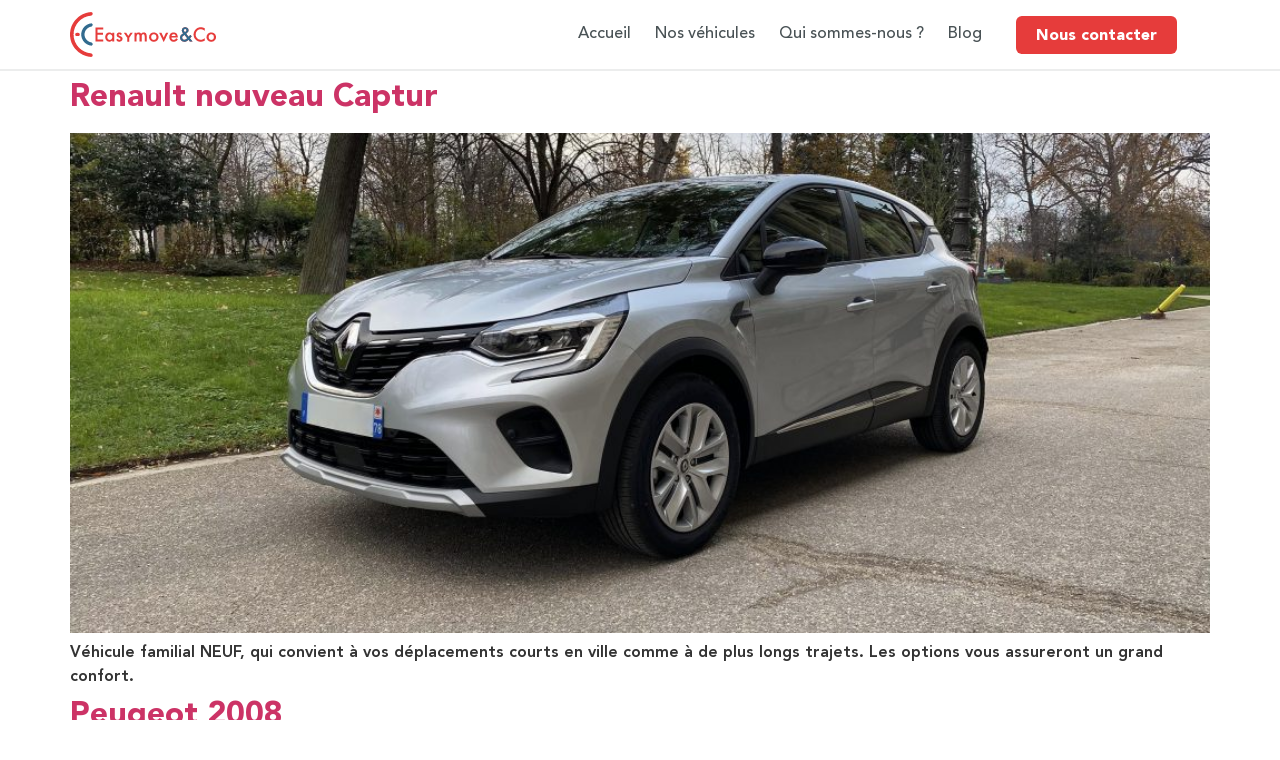

--- FILE ---
content_type: text/html; charset=UTF-8
request_url: https://easymoveandco.fr/vehicules/familiale/
body_size: 22810
content:
<!doctype html>
<html dir="ltr" lang="fr-FR" prefix="og: https://ogp.me/ns#">
<head>
	<meta charset="UTF-8">
	<meta name="viewport" content="width=device-width, initial-scale=1">
	<link rel="profile" href="https://gmpg.org/xfn/11">
	
		<!-- All in One SEO 4.7.3 - aioseo.com -->
		<meta name="robots" content="max-image-preview:large" />
		<link rel="canonical" href="https://easymoveandco.fr/vehicules/familiale/" />
		<meta name="generator" content="All in One SEO (AIOSEO) 4.7.3" />
		<script type="application/ld+json" class="aioseo-schema">
			{"@context":"https:\/\/schema.org","@graph":[{"@type":"BreadcrumbList","@id":"https:\/\/easymoveandco.fr\/vehicules\/familiale\/#breadcrumblist","itemListElement":[{"@type":"ListItem","@id":"https:\/\/easymoveandco.fr\/#listItem","position":1,"name":"Domicile","item":"https:\/\/easymoveandco.fr\/","nextItem":"https:\/\/easymoveandco.fr\/vehicules\/familiale\/#listItem"},{"@type":"ListItem","@id":"https:\/\/easymoveandco.fr\/vehicules\/familiale\/#listItem","position":2,"name":"Familiale","previousItem":"https:\/\/easymoveandco.fr\/#listItem"}]},{"@type":"CollectionPage","@id":"https:\/\/easymoveandco.fr\/vehicules\/familiale\/#collectionpage","url":"https:\/\/easymoveandco.fr\/vehicules\/familiale\/","name":"Familiale - Easymove&Co","inLanguage":"fr-FR","isPartOf":{"@id":"https:\/\/easymoveandco.fr\/#website"},"breadcrumb":{"@id":"https:\/\/easymoveandco.fr\/vehicules\/familiale\/#breadcrumblist"}},{"@type":"Organization","@id":"https:\/\/easymoveandco.fr\/#organization","name":"Easymove&Co","url":"https:\/\/easymoveandco.fr\/","logo":{"@type":"ImageObject","url":"https:\/\/easymoveandco.fr\/wp-content\/uploads\/2023\/05\/Logo-EasymoveCo.svg","@id":"https:\/\/easymoveandco.fr\/vehicules\/familiale\/#organizationLogo","width":146,"height":45},"image":{"@id":"https:\/\/easymoveandco.fr\/vehicules\/familiale\/#organizationLogo"}},{"@type":"WebSite","@id":"https:\/\/easymoveandco.fr\/#website","url":"https:\/\/easymoveandco.fr\/","name":"Easymove&Co","inLanguage":"fr-FR","publisher":{"@id":"https:\/\/easymoveandco.fr\/#organization"}}]}
		</script>
		<!-- All in One SEO -->


	<!-- This site is optimized with the Yoast SEO plugin v21.5 - https://yoast.com/wordpress/plugins/seo/ -->
	<title>Familiale - Easymove&amp;Co</title>
	<link rel="canonical" href="https://easymoveandco.fr/vehicules/familiale/" />
	<meta property="og:locale" content="fr_FR" />
	<meta property="og:type" content="article" />
	<meta property="og:title" content="Archives des Familiale - Easymove&amp;Co" />
	<meta property="og:url" content="https://easymoveandco.fr/vehicules/familiale/" />
	<meta property="og:site_name" content="Easymove&amp;Co" />
	<meta name="twitter:card" content="summary_large_image" />
	<script type="application/ld+json" class="yoast-schema-graph">{"@context":"https://schema.org","@graph":[{"@type":"CollectionPage","@id":"https://easymoveandco.fr/vehicules/familiale/","url":"https://easymoveandco.fr/vehicules/familiale/","name":"Archives des Familiale - Easymove&amp;Co","isPartOf":{"@id":"https://easymoveandco.fr/#website"},"primaryImageOfPage":{"@id":"https://easymoveandco.fr/vehicules/familiale/#primaryimage"},"image":{"@id":"https://easymoveandco.fr/vehicules/familiale/#primaryimage"},"thumbnailUrl":"https://easymoveandco.fr/wp-content/uploads/2023/05/130280848_2722251494701194_7301360694315745086_n-1024x768-1.jpg","breadcrumb":{"@id":"https://easymoveandco.fr/vehicules/familiale/#breadcrumb"},"inLanguage":"fr-FR"},{"@type":"ImageObject","inLanguage":"fr-FR","@id":"https://easymoveandco.fr/vehicules/familiale/#primaryimage","url":"https://easymoveandco.fr/wp-content/uploads/2023/05/130280848_2722251494701194_7301360694315745086_n-1024x768-1.jpg","contentUrl":"https://easymoveandco.fr/wp-content/uploads/2023/05/130280848_2722251494701194_7301360694315745086_n-1024x768-1.jpg","width":1024,"height":768},{"@type":"BreadcrumbList","@id":"https://easymoveandco.fr/vehicules/familiale/#breadcrumb","itemListElement":[{"@type":"ListItem","position":1,"name":"Accueil","item":"https://easymoveandco.fr/"},{"@type":"ListItem","position":2,"name":"Familiale"}]},{"@type":"WebSite","@id":"https://easymoveandco.fr/#website","url":"https://easymoveandco.fr/","name":"Easymove&amp;Co","description":"","publisher":{"@id":"https://easymoveandco.fr/#organization"},"potentialAction":[{"@type":"SearchAction","target":{"@type":"EntryPoint","urlTemplate":"https://easymoveandco.fr/?s={search_term_string}"},"query-input":"required name=search_term_string"}],"inLanguage":"fr-FR"},{"@type":"Organization","@id":"https://easymoveandco.fr/#organization","name":"Easymove&amp;Co","url":"https://easymoveandco.fr/","logo":{"@type":"ImageObject","inLanguage":"fr-FR","@id":"https://easymoveandco.fr/#/schema/logo/image/","url":"https://easymoveandco.fr/wp-content/uploads/2023/05/Logo-EasymoveCo.svg","contentUrl":"https://easymoveandco.fr/wp-content/uploads/2023/05/Logo-EasymoveCo.svg","width":146,"height":45,"caption":"Easymove&amp;Co"},"image":{"@id":"https://easymoveandco.fr/#/schema/logo/image/"}}]}</script>
	<!-- / Yoast SEO plugin. -->


<link rel="alternate" type="application/rss+xml" title="Easymove&amp;Co &raquo; Flux" href="https://easymoveandco.fr/feed/" />
<link rel="alternate" type="application/rss+xml" title="Flux pour Easymove&amp;Co &raquo; Familiale Véhicule" href="https://easymoveandco.fr/vehicules/familiale/feed/" />
		<!-- This site uses the Google Analytics by MonsterInsights plugin v9.1.1 - Using Analytics tracking - https://www.monsterinsights.com/ -->
							<script src="//www.googletagmanager.com/gtag/js?id=G-0CW1YBQP4R"  data-cfasync="false" data-wpfc-render="false" async></script>
			<script data-cfasync="false" data-wpfc-render="false">
				var mi_version = '9.1.1';
				var mi_track_user = true;
				var mi_no_track_reason = '';
								var MonsterInsightsDefaultLocations = {"page_location":"https:\/\/easymoveandco.fr\/vehicules\/familiale\/"};
				if ( typeof MonsterInsightsPrivacyGuardFilter === 'function' ) {
					var MonsterInsightsLocations = (typeof MonsterInsightsExcludeQuery === 'object') ? MonsterInsightsPrivacyGuardFilter( MonsterInsightsExcludeQuery ) : MonsterInsightsPrivacyGuardFilter( MonsterInsightsDefaultLocations );
				} else {
					var MonsterInsightsLocations = (typeof MonsterInsightsExcludeQuery === 'object') ? MonsterInsightsExcludeQuery : MonsterInsightsDefaultLocations;
				}

								var disableStrs = [
										'ga-disable-G-0CW1YBQP4R',
									];

				/* Function to detect opted out users */
				function __gtagTrackerIsOptedOut() {
					for (var index = 0; index < disableStrs.length; index++) {
						if (document.cookie.indexOf(disableStrs[index] + '=true') > -1) {
							return true;
						}
					}

					return false;
				}

				/* Disable tracking if the opt-out cookie exists. */
				if (__gtagTrackerIsOptedOut()) {
					for (var index = 0; index < disableStrs.length; index++) {
						window[disableStrs[index]] = true;
					}
				}

				/* Opt-out function */
				function __gtagTrackerOptout() {
					for (var index = 0; index < disableStrs.length; index++) {
						document.cookie = disableStrs[index] + '=true; expires=Thu, 31 Dec 2099 23:59:59 UTC; path=/';
						window[disableStrs[index]] = true;
					}
				}

				if ('undefined' === typeof gaOptout) {
					function gaOptout() {
						__gtagTrackerOptout();
					}
				}
								window.dataLayer = window.dataLayer || [];

				window.MonsterInsightsDualTracker = {
					helpers: {},
					trackers: {},
				};
				if (mi_track_user) {
					function __gtagDataLayer() {
						dataLayer.push(arguments);
					}

					function __gtagTracker(type, name, parameters) {
						if (!parameters) {
							parameters = {};
						}

						if (parameters.send_to) {
							__gtagDataLayer.apply(null, arguments);
							return;
						}

						if (type === 'event') {
														parameters.send_to = monsterinsights_frontend.v4_id;
							var hookName = name;
							if (typeof parameters['event_category'] !== 'undefined') {
								hookName = parameters['event_category'] + ':' + name;
							}

							if (typeof MonsterInsightsDualTracker.trackers[hookName] !== 'undefined') {
								MonsterInsightsDualTracker.trackers[hookName](parameters);
							} else {
								__gtagDataLayer('event', name, parameters);
							}
							
						} else {
							__gtagDataLayer.apply(null, arguments);
						}
					}

					__gtagTracker('js', new Date());
					__gtagTracker('set', {
						'developer_id.dZGIzZG': true,
											});
					if ( MonsterInsightsLocations.page_location ) {
						__gtagTracker('set', MonsterInsightsLocations);
					}
										__gtagTracker('config', 'G-0CW1YBQP4R', {"forceSSL":"true","link_attribution":"true"} );
															window.gtag = __gtagTracker;										(function () {
						/* https://developers.google.com/analytics/devguides/collection/analyticsjs/ */
						/* ga and __gaTracker compatibility shim. */
						var noopfn = function () {
							return null;
						};
						var newtracker = function () {
							return new Tracker();
						};
						var Tracker = function () {
							return null;
						};
						var p = Tracker.prototype;
						p.get = noopfn;
						p.set = noopfn;
						p.send = function () {
							var args = Array.prototype.slice.call(arguments);
							args.unshift('send');
							__gaTracker.apply(null, args);
						};
						var __gaTracker = function () {
							var len = arguments.length;
							if (len === 0) {
								return;
							}
							var f = arguments[len - 1];
							if (typeof f !== 'object' || f === null || typeof f.hitCallback !== 'function') {
								if ('send' === arguments[0]) {
									var hitConverted, hitObject = false, action;
									if ('event' === arguments[1]) {
										if ('undefined' !== typeof arguments[3]) {
											hitObject = {
												'eventAction': arguments[3],
												'eventCategory': arguments[2],
												'eventLabel': arguments[4],
												'value': arguments[5] ? arguments[5] : 1,
											}
										}
									}
									if ('pageview' === arguments[1]) {
										if ('undefined' !== typeof arguments[2]) {
											hitObject = {
												'eventAction': 'page_view',
												'page_path': arguments[2],
											}
										}
									}
									if (typeof arguments[2] === 'object') {
										hitObject = arguments[2];
									}
									if (typeof arguments[5] === 'object') {
										Object.assign(hitObject, arguments[5]);
									}
									if ('undefined' !== typeof arguments[1].hitType) {
										hitObject = arguments[1];
										if ('pageview' === hitObject.hitType) {
											hitObject.eventAction = 'page_view';
										}
									}
									if (hitObject) {
										action = 'timing' === arguments[1].hitType ? 'timing_complete' : hitObject.eventAction;
										hitConverted = mapArgs(hitObject);
										__gtagTracker('event', action, hitConverted);
									}
								}
								return;
							}

							function mapArgs(args) {
								var arg, hit = {};
								var gaMap = {
									'eventCategory': 'event_category',
									'eventAction': 'event_action',
									'eventLabel': 'event_label',
									'eventValue': 'event_value',
									'nonInteraction': 'non_interaction',
									'timingCategory': 'event_category',
									'timingVar': 'name',
									'timingValue': 'value',
									'timingLabel': 'event_label',
									'page': 'page_path',
									'location': 'page_location',
									'title': 'page_title',
									'referrer' : 'page_referrer',
								};
								for (arg in args) {
																		if (!(!args.hasOwnProperty(arg) || !gaMap.hasOwnProperty(arg))) {
										hit[gaMap[arg]] = args[arg];
									} else {
										hit[arg] = args[arg];
									}
								}
								return hit;
							}

							try {
								f.hitCallback();
							} catch (ex) {
							}
						};
						__gaTracker.create = newtracker;
						__gaTracker.getByName = newtracker;
						__gaTracker.getAll = function () {
							return [];
						};
						__gaTracker.remove = noopfn;
						__gaTracker.loaded = true;
						window['__gaTracker'] = __gaTracker;
					})();
									} else {
										console.log("");
					(function () {
						function __gtagTracker() {
							return null;
						}

						window['__gtagTracker'] = __gtagTracker;
						window['gtag'] = __gtagTracker;
					})();
									}
			</script>
				<!-- / Google Analytics by MonsterInsights -->
		<style id='wp-img-auto-sizes-contain-inline-css'>
img:is([sizes=auto i],[sizes^="auto," i]){contain-intrinsic-size:3000px 1500px}
/*# sourceURL=wp-img-auto-sizes-contain-inline-css */
</style>
<style id='wp-emoji-styles-inline-css'>

	img.wp-smiley, img.emoji {
		display: inline !important;
		border: none !important;
		box-shadow: none !important;
		height: 1em !important;
		width: 1em !important;
		margin: 0 0.07em !important;
		vertical-align: -0.1em !important;
		background: none !important;
		padding: 0 !important;
	}
/*# sourceURL=wp-emoji-styles-inline-css */
</style>
<style id='classic-theme-styles-inline-css'>
/*! This file is auto-generated */
.wp-block-button__link{color:#fff;background-color:#32373c;border-radius:9999px;box-shadow:none;text-decoration:none;padding:calc(.667em + 2px) calc(1.333em + 2px);font-size:1.125em}.wp-block-file__button{background:#32373c;color:#fff;text-decoration:none}
/*# sourceURL=/wp-includes/css/classic-themes.min.css */
</style>
<link rel='stylesheet' id='hello-elementor-css' href='https://easymoveandco.fr/wp-content/themes/hello-elementor/style.min.css?ver=2.9.0' media='all' />
<link rel='stylesheet' id='hello-elementor-theme-style-css' href='https://easymoveandco.fr/wp-content/themes/hello-elementor/theme.min.css?ver=2.9.0' media='all' />
<link rel='stylesheet' id='elementor-frontend-css' href='https://easymoveandco.fr/wp-content/plugins/elementor/assets/css/frontend.min.css?ver=3.24.7' media='all' />
<link rel='stylesheet' id='elementor-post-6-css' href='https://easymoveandco.fr/wp-content/uploads/elementor/css/post-6.css?ver=1729501180' media='all' />
<link rel='stylesheet' id='widget-image-css' href='https://easymoveandco.fr/wp-content/plugins/elementor/assets/css/widget-image.min.css?ver=3.24.7' media='all' />
<link rel='stylesheet' id='widget-nav-menu-css' href='https://easymoveandco.fr/wp-content/plugins/elementor-pro/assets/css/widget-nav-menu.min.css?ver=3.24.4' media='all' />
<link rel='stylesheet' id='widget-icon-list-css' href='https://easymoveandco.fr/wp-content/plugins/elementor/assets/css/widget-icon-list.min.css?ver=3.24.7' media='all' />
<link rel='stylesheet' id='widget-text-editor-css' href='https://easymoveandco.fr/wp-content/plugins/elementor/assets/css/widget-text-editor.min.css?ver=3.24.7' media='all' />
<link rel='stylesheet' id='elementor-icons-css' href='https://easymoveandco.fr/wp-content/plugins/elementor/assets/lib/eicons/css/elementor-icons.min.css?ver=5.31.0' media='all' />
<link rel='stylesheet' id='swiper-css' href='https://easymoveandco.fr/wp-content/plugins/elementor/assets/lib/swiper/v8/css/swiper.min.css?ver=8.4.5' media='all' />
<link rel='stylesheet' id='e-swiper-css' href='https://easymoveandco.fr/wp-content/plugins/elementor/assets/css/conditionals/e-swiper.min.css?ver=3.24.7' media='all' />
<link rel='stylesheet' id='elementor-pro-css' href='https://easymoveandco.fr/wp-content/plugins/elementor-pro/assets/css/frontend.min.css?ver=3.24.4' media='all' />
<link rel='stylesheet' id='elementor-global-css' href='https://easymoveandco.fr/wp-content/uploads/elementor/css/global.css?ver=1729501629' media='all' />
<link rel='stylesheet' id='elementor-post-12-css' href='https://easymoveandco.fr/wp-content/uploads/elementor/css/post-12.css?ver=1729501629' media='all' />
<link rel='stylesheet' id='elementor-post-52-css' href='https://easymoveandco.fr/wp-content/uploads/elementor/css/post-52.css?ver=1729501629' media='all' />
<link rel='stylesheet' id='hello-elementor-child-style-css' href='https://easymoveandco.fr/wp-content/themes/hello-theme-child-master/style.css?ver=2.0.0' media='all' />
<link rel='stylesheet' id='elementor-icons-shared-0-css' href='https://easymoveandco.fr/wp-content/plugins/elementor/assets/lib/font-awesome/css/fontawesome.min.css?ver=5.15.3' media='all' />
<link rel='stylesheet' id='elementor-icons-fa-solid-css' href='https://easymoveandco.fr/wp-content/plugins/elementor/assets/lib/font-awesome/css/solid.min.css?ver=5.15.3' media='all' />
<script src="https://easymoveandco.fr/wp-content/plugins/google-analytics-for-wordpress/assets/js/frontend-gtag.min.js?ver=9.1.1" id="monsterinsights-frontend-script-js" async data-wp-strategy="async"></script>
<script data-cfasync="false" data-wpfc-render="false" id='monsterinsights-frontend-script-js-extra'>var monsterinsights_frontend = {"js_events_tracking":"true","download_extensions":"doc,pdf,ppt,zip,xls,docx,pptx,xlsx","inbound_paths":"[{\"path\":\"\\\/go\\\/\",\"label\":\"affiliate\"},{\"path\":\"\\\/recommend\\\/\",\"label\":\"affiliate\"}]","home_url":"https:\/\/easymoveandco.fr","hash_tracking":"false","v4_id":"G-0CW1YBQP4R"};</script>
<script src="https://easymoveandco.fr/wp-includes/js/jquery/jquery.min.js?ver=3.7.1" id="jquery-core-js"></script>
<script src="https://easymoveandco.fr/wp-includes/js/jquery/jquery-migrate.min.js?ver=3.4.1" id="jquery-migrate-js"></script>
<link rel="https://api.w.org/" href="https://easymoveandco.fr/wp-json/" /><link rel="alternate" title="JSON" type="application/json" href="https://easymoveandco.fr/wp-json/wp/v2/vehicules/22" /><link rel="EditURI" type="application/rsd+xml" title="RSD" href="https://easymoveandco.fr/xmlrpc.php?rsd" />
<meta name="generator" content="WordPress 6.9" />
<meta name="generator" content="Site Kit by Google 1.111.1" /><meta name="google-site-verification" content="IU7zlfwePi0OwSAQBIfU2uyHGFcQhgjX9-_3h-KxiHI"><meta name="generator" content="Elementor 3.24.7; features: additional_custom_breakpoints; settings: css_print_method-external, google_font-enabled, font_display-swap">
			<style>
				.e-con.e-parent:nth-of-type(n+4):not(.e-lazyloaded):not(.e-no-lazyload),
				.e-con.e-parent:nth-of-type(n+4):not(.e-lazyloaded):not(.e-no-lazyload) * {
					background-image: none !important;
				}
				@media screen and (max-height: 1024px) {
					.e-con.e-parent:nth-of-type(n+3):not(.e-lazyloaded):not(.e-no-lazyload),
					.e-con.e-parent:nth-of-type(n+3):not(.e-lazyloaded):not(.e-no-lazyload) * {
						background-image: none !important;
					}
				}
				@media screen and (max-height: 640px) {
					.e-con.e-parent:nth-of-type(n+2):not(.e-lazyloaded):not(.e-no-lazyload),
					.e-con.e-parent:nth-of-type(n+2):not(.e-lazyloaded):not(.e-no-lazyload) * {
						background-image: none !important;
					}
				}
			</style>
			<link rel="icon" href="https://easymoveandco.fr/wp-content/uploads/2023/05/Easy-Favicon.png" sizes="32x32" />
<link rel="icon" href="https://easymoveandco.fr/wp-content/uploads/2023/05/Easy-Favicon.png" sizes="192x192" />
<link rel="apple-touch-icon" href="https://easymoveandco.fr/wp-content/uploads/2023/05/Easy-Favicon.png" />
<meta name="msapplication-TileImage" content="https://easymoveandco.fr/wp-content/uploads/2023/05/Easy-Favicon.png" />
<style id="wpforms-css-vars-root">
				:root {
					--wpforms-field-border-radius: 3px;
--wpforms-field-background-color: #ffffff;
--wpforms-field-border-color: rgba( 0, 0, 0, 0.25 );
--wpforms-field-text-color: rgba( 0, 0, 0, 0.7 );
--wpforms-label-color: rgba( 0, 0, 0, 0.85 );
--wpforms-label-sublabel-color: rgba( 0, 0, 0, 0.55 );
--wpforms-label-error-color: #d63637;
--wpforms-button-border-radius: 3px;
--wpforms-button-background-color: #066aab;
--wpforms-button-text-color: #ffffff;
--wpforms-field-size-input-height: 43px;
--wpforms-field-size-input-spacing: 15px;
--wpforms-field-size-font-size: 16px;
--wpforms-field-size-line-height: 19px;
--wpforms-field-size-padding-h: 14px;
--wpforms-field-size-checkbox-size: 16px;
--wpforms-field-size-sublabel-spacing: 5px;
--wpforms-field-size-icon-size: 1;
--wpforms-label-size-font-size: 16px;
--wpforms-label-size-line-height: 19px;
--wpforms-label-size-sublabel-font-size: 14px;
--wpforms-label-size-sublabel-line-height: 17px;
--wpforms-button-size-font-size: 17px;
--wpforms-button-size-height: 41px;
--wpforms-button-size-padding-h: 15px;
--wpforms-button-size-margin-top: 10px;

				}
			</style><style id='global-styles-inline-css'>
:root{--wp--preset--aspect-ratio--square: 1;--wp--preset--aspect-ratio--4-3: 4/3;--wp--preset--aspect-ratio--3-4: 3/4;--wp--preset--aspect-ratio--3-2: 3/2;--wp--preset--aspect-ratio--2-3: 2/3;--wp--preset--aspect-ratio--16-9: 16/9;--wp--preset--aspect-ratio--9-16: 9/16;--wp--preset--color--black: #000000;--wp--preset--color--cyan-bluish-gray: #abb8c3;--wp--preset--color--white: #ffffff;--wp--preset--color--pale-pink: #f78da7;--wp--preset--color--vivid-red: #cf2e2e;--wp--preset--color--luminous-vivid-orange: #ff6900;--wp--preset--color--luminous-vivid-amber: #fcb900;--wp--preset--color--light-green-cyan: #7bdcb5;--wp--preset--color--vivid-green-cyan: #00d084;--wp--preset--color--pale-cyan-blue: #8ed1fc;--wp--preset--color--vivid-cyan-blue: #0693e3;--wp--preset--color--vivid-purple: #9b51e0;--wp--preset--gradient--vivid-cyan-blue-to-vivid-purple: linear-gradient(135deg,rgb(6,147,227) 0%,rgb(155,81,224) 100%);--wp--preset--gradient--light-green-cyan-to-vivid-green-cyan: linear-gradient(135deg,rgb(122,220,180) 0%,rgb(0,208,130) 100%);--wp--preset--gradient--luminous-vivid-amber-to-luminous-vivid-orange: linear-gradient(135deg,rgb(252,185,0) 0%,rgb(255,105,0) 100%);--wp--preset--gradient--luminous-vivid-orange-to-vivid-red: linear-gradient(135deg,rgb(255,105,0) 0%,rgb(207,46,46) 100%);--wp--preset--gradient--very-light-gray-to-cyan-bluish-gray: linear-gradient(135deg,rgb(238,238,238) 0%,rgb(169,184,195) 100%);--wp--preset--gradient--cool-to-warm-spectrum: linear-gradient(135deg,rgb(74,234,220) 0%,rgb(151,120,209) 20%,rgb(207,42,186) 40%,rgb(238,44,130) 60%,rgb(251,105,98) 80%,rgb(254,248,76) 100%);--wp--preset--gradient--blush-light-purple: linear-gradient(135deg,rgb(255,206,236) 0%,rgb(152,150,240) 100%);--wp--preset--gradient--blush-bordeaux: linear-gradient(135deg,rgb(254,205,165) 0%,rgb(254,45,45) 50%,rgb(107,0,62) 100%);--wp--preset--gradient--luminous-dusk: linear-gradient(135deg,rgb(255,203,112) 0%,rgb(199,81,192) 50%,rgb(65,88,208) 100%);--wp--preset--gradient--pale-ocean: linear-gradient(135deg,rgb(255,245,203) 0%,rgb(182,227,212) 50%,rgb(51,167,181) 100%);--wp--preset--gradient--electric-grass: linear-gradient(135deg,rgb(202,248,128) 0%,rgb(113,206,126) 100%);--wp--preset--gradient--midnight: linear-gradient(135deg,rgb(2,3,129) 0%,rgb(40,116,252) 100%);--wp--preset--font-size--small: 13px;--wp--preset--font-size--medium: 20px;--wp--preset--font-size--large: 36px;--wp--preset--font-size--x-large: 42px;--wp--preset--spacing--20: 0.44rem;--wp--preset--spacing--30: 0.67rem;--wp--preset--spacing--40: 1rem;--wp--preset--spacing--50: 1.5rem;--wp--preset--spacing--60: 2.25rem;--wp--preset--spacing--70: 3.38rem;--wp--preset--spacing--80: 5.06rem;--wp--preset--shadow--natural: 6px 6px 9px rgba(0, 0, 0, 0.2);--wp--preset--shadow--deep: 12px 12px 50px rgba(0, 0, 0, 0.4);--wp--preset--shadow--sharp: 6px 6px 0px rgba(0, 0, 0, 0.2);--wp--preset--shadow--outlined: 6px 6px 0px -3px rgb(255, 255, 255), 6px 6px rgb(0, 0, 0);--wp--preset--shadow--crisp: 6px 6px 0px rgb(0, 0, 0);}:where(.is-layout-flex){gap: 0.5em;}:where(.is-layout-grid){gap: 0.5em;}body .is-layout-flex{display: flex;}.is-layout-flex{flex-wrap: wrap;align-items: center;}.is-layout-flex > :is(*, div){margin: 0;}body .is-layout-grid{display: grid;}.is-layout-grid > :is(*, div){margin: 0;}:where(.wp-block-columns.is-layout-flex){gap: 2em;}:where(.wp-block-columns.is-layout-grid){gap: 2em;}:where(.wp-block-post-template.is-layout-flex){gap: 1.25em;}:where(.wp-block-post-template.is-layout-grid){gap: 1.25em;}.has-black-color{color: var(--wp--preset--color--black) !important;}.has-cyan-bluish-gray-color{color: var(--wp--preset--color--cyan-bluish-gray) !important;}.has-white-color{color: var(--wp--preset--color--white) !important;}.has-pale-pink-color{color: var(--wp--preset--color--pale-pink) !important;}.has-vivid-red-color{color: var(--wp--preset--color--vivid-red) !important;}.has-luminous-vivid-orange-color{color: var(--wp--preset--color--luminous-vivid-orange) !important;}.has-luminous-vivid-amber-color{color: var(--wp--preset--color--luminous-vivid-amber) !important;}.has-light-green-cyan-color{color: var(--wp--preset--color--light-green-cyan) !important;}.has-vivid-green-cyan-color{color: var(--wp--preset--color--vivid-green-cyan) !important;}.has-pale-cyan-blue-color{color: var(--wp--preset--color--pale-cyan-blue) !important;}.has-vivid-cyan-blue-color{color: var(--wp--preset--color--vivid-cyan-blue) !important;}.has-vivid-purple-color{color: var(--wp--preset--color--vivid-purple) !important;}.has-black-background-color{background-color: var(--wp--preset--color--black) !important;}.has-cyan-bluish-gray-background-color{background-color: var(--wp--preset--color--cyan-bluish-gray) !important;}.has-white-background-color{background-color: var(--wp--preset--color--white) !important;}.has-pale-pink-background-color{background-color: var(--wp--preset--color--pale-pink) !important;}.has-vivid-red-background-color{background-color: var(--wp--preset--color--vivid-red) !important;}.has-luminous-vivid-orange-background-color{background-color: var(--wp--preset--color--luminous-vivid-orange) !important;}.has-luminous-vivid-amber-background-color{background-color: var(--wp--preset--color--luminous-vivid-amber) !important;}.has-light-green-cyan-background-color{background-color: var(--wp--preset--color--light-green-cyan) !important;}.has-vivid-green-cyan-background-color{background-color: var(--wp--preset--color--vivid-green-cyan) !important;}.has-pale-cyan-blue-background-color{background-color: var(--wp--preset--color--pale-cyan-blue) !important;}.has-vivid-cyan-blue-background-color{background-color: var(--wp--preset--color--vivid-cyan-blue) !important;}.has-vivid-purple-background-color{background-color: var(--wp--preset--color--vivid-purple) !important;}.has-black-border-color{border-color: var(--wp--preset--color--black) !important;}.has-cyan-bluish-gray-border-color{border-color: var(--wp--preset--color--cyan-bluish-gray) !important;}.has-white-border-color{border-color: var(--wp--preset--color--white) !important;}.has-pale-pink-border-color{border-color: var(--wp--preset--color--pale-pink) !important;}.has-vivid-red-border-color{border-color: var(--wp--preset--color--vivid-red) !important;}.has-luminous-vivid-orange-border-color{border-color: var(--wp--preset--color--luminous-vivid-orange) !important;}.has-luminous-vivid-amber-border-color{border-color: var(--wp--preset--color--luminous-vivid-amber) !important;}.has-light-green-cyan-border-color{border-color: var(--wp--preset--color--light-green-cyan) !important;}.has-vivid-green-cyan-border-color{border-color: var(--wp--preset--color--vivid-green-cyan) !important;}.has-pale-cyan-blue-border-color{border-color: var(--wp--preset--color--pale-cyan-blue) !important;}.has-vivid-cyan-blue-border-color{border-color: var(--wp--preset--color--vivid-cyan-blue) !important;}.has-vivid-purple-border-color{border-color: var(--wp--preset--color--vivid-purple) !important;}.has-vivid-cyan-blue-to-vivid-purple-gradient-background{background: var(--wp--preset--gradient--vivid-cyan-blue-to-vivid-purple) !important;}.has-light-green-cyan-to-vivid-green-cyan-gradient-background{background: var(--wp--preset--gradient--light-green-cyan-to-vivid-green-cyan) !important;}.has-luminous-vivid-amber-to-luminous-vivid-orange-gradient-background{background: var(--wp--preset--gradient--luminous-vivid-amber-to-luminous-vivid-orange) !important;}.has-luminous-vivid-orange-to-vivid-red-gradient-background{background: var(--wp--preset--gradient--luminous-vivid-orange-to-vivid-red) !important;}.has-very-light-gray-to-cyan-bluish-gray-gradient-background{background: var(--wp--preset--gradient--very-light-gray-to-cyan-bluish-gray) !important;}.has-cool-to-warm-spectrum-gradient-background{background: var(--wp--preset--gradient--cool-to-warm-spectrum) !important;}.has-blush-light-purple-gradient-background{background: var(--wp--preset--gradient--blush-light-purple) !important;}.has-blush-bordeaux-gradient-background{background: var(--wp--preset--gradient--blush-bordeaux) !important;}.has-luminous-dusk-gradient-background{background: var(--wp--preset--gradient--luminous-dusk) !important;}.has-pale-ocean-gradient-background{background: var(--wp--preset--gradient--pale-ocean) !important;}.has-electric-grass-gradient-background{background: var(--wp--preset--gradient--electric-grass) !important;}.has-midnight-gradient-background{background: var(--wp--preset--gradient--midnight) !important;}.has-small-font-size{font-size: var(--wp--preset--font-size--small) !important;}.has-medium-font-size{font-size: var(--wp--preset--font-size--medium) !important;}.has-large-font-size{font-size: var(--wp--preset--font-size--large) !important;}.has-x-large-font-size{font-size: var(--wp--preset--font-size--x-large) !important;}
/*# sourceURL=global-styles-inline-css */
</style>
<link rel='stylesheet' id='elementor-post-40-css' href='https://easymoveandco.fr/wp-content/uploads/elementor/css/post-40.css?ver=1729501630' media='all' />
</head>
<body class="archive tax-vehicules term-familiale term-22 wp-custom-logo wp-theme-hello-elementor wp-child-theme-hello-theme-child-master elementor-default elementor-kit-6">


<a class="skip-link screen-reader-text" href="#content">Aller au contenu</a>

		<div data-elementor-type="header" data-elementor-id="12" class="elementor elementor-12 elementor-location-header" data-elementor-post-type="elementor_library">
					<section class="elementor-section elementor-top-section elementor-element elementor-element-558e04d elementor-section-boxed elementor-section-height-default elementor-section-height-default" data-id="558e04d" data-element_type="section" data-settings="{&quot;sticky&quot;:&quot;top&quot;,&quot;background_background&quot;:&quot;classic&quot;,&quot;sticky_on&quot;:[&quot;desktop&quot;,&quot;tablet&quot;,&quot;mobile&quot;],&quot;sticky_offset&quot;:0,&quot;sticky_effects_offset&quot;:0}">
						<div class="elementor-container elementor-column-gap-default">
					<div class="elementor-column elementor-col-50 elementor-top-column elementor-element elementor-element-4abf789" data-id="4abf789" data-element_type="column">
			<div class="elementor-widget-wrap elementor-element-populated">
						<div class="elementor-element elementor-element-ec91239 elementor-widget__width-auto elementor-widget elementor-widget-theme-site-logo elementor-widget-image" data-id="ec91239" data-element_type="widget" data-widget_type="theme-site-logo.default">
				<div class="elementor-widget-container">
									<a href="https://easymoveandco.fr">
			<img width="146" height="45" src="https://easymoveandco.fr/wp-content/uploads/2023/05/Logo-EasymoveCo.svg" class="attachment-full size-full wp-image-13" alt="" />				</a>
									</div>
				</div>
				<div class="elementor-element elementor-element-1334f3a elementor-nav-menu__align-end elementor-nav-menu--dropdown-none elementor-widget__width-auto elementor-hidden-tablet elementor-hidden-mobile elementor-widget elementor-widget-nav-menu" data-id="1334f3a" data-element_type="widget" data-settings="{&quot;layout&quot;:&quot;horizontal&quot;,&quot;submenu_icon&quot;:{&quot;value&quot;:&quot;&lt;i class=\&quot;fas fa-caret-down\&quot;&gt;&lt;\/i&gt;&quot;,&quot;library&quot;:&quot;fa-solid&quot;}}" data-widget_type="nav-menu.default">
				<div class="elementor-widget-container">
						<nav aria-label="Menu" class="elementor-nav-menu--main elementor-nav-menu__container elementor-nav-menu--layout-horizontal e--pointer-underline e--animation-slide">
				<ul id="menu-1-1334f3a" class="elementor-nav-menu"><li class="menu-item menu-item-type-post_type menu-item-object-page menu-item-home menu-item-29"><a href="https://easymoveandco.fr/" class="elementor-item">Accueil</a></li>
<li class="menu-item menu-item-type-post_type menu-item-object-page menu-item-35"><a href="https://easymoveandco.fr/nos-vehicules/" class="elementor-item">Nos véhicules</a></li>
<li class="menu-item menu-item-type-post_type menu-item-object-page menu-item-34"><a href="https://easymoveandco.fr/qui-sommes-nous/" class="elementor-item">Qui sommes-nous ?</a></li>
<li class="menu-item menu-item-type-post_type menu-item-object-page menu-item-1666"><a href="https://easymoveandco.fr/blog/" class="elementor-item">Blog</a></li>
</ul>			</nav>
						<nav class="elementor-nav-menu--dropdown elementor-nav-menu__container" aria-hidden="true">
				<ul id="menu-2-1334f3a" class="elementor-nav-menu"><li class="menu-item menu-item-type-post_type menu-item-object-page menu-item-home menu-item-29"><a href="https://easymoveandco.fr/" class="elementor-item" tabindex="-1">Accueil</a></li>
<li class="menu-item menu-item-type-post_type menu-item-object-page menu-item-35"><a href="https://easymoveandco.fr/nos-vehicules/" class="elementor-item" tabindex="-1">Nos véhicules</a></li>
<li class="menu-item menu-item-type-post_type menu-item-object-page menu-item-34"><a href="https://easymoveandco.fr/qui-sommes-nous/" class="elementor-item" tabindex="-1">Qui sommes-nous ?</a></li>
<li class="menu-item menu-item-type-post_type menu-item-object-page menu-item-1666"><a href="https://easymoveandco.fr/blog/" class="elementor-item" tabindex="-1">Blog</a></li>
</ul>			</nav>
				</div>
				</div>
					</div>
		</div>
				<div class="elementor-column elementor-col-50 elementor-top-column elementor-element elementor-element-e1be3dd" data-id="e1be3dd" data-element_type="column">
			<div class="elementor-widget-wrap elementor-element-populated">
						<div class="elementor-element elementor-element-ca1af02 elementor-hidden-desktop elementor-view-default elementor-widget elementor-widget-icon" data-id="ca1af02" data-element_type="widget" data-widget_type="icon.default">
				<div class="elementor-widget-container">
					<div class="elementor-icon-wrapper">
			<a class="elementor-icon" href="#elementor-action%3Aaction%3Dpopup%3Aopen%26settings%3DeyJpZCI6IjQwIiwidG9nZ2xlIjpmYWxzZX0%3D">
			<i aria-hidden="true" class="fas fa-bars"></i>			</a>
		</div>
				</div>
				</div>
				<div class="elementor-element elementor-element-e1bcd31 elementor-align-left elementor-widget__width-auto elementor-hidden-tablet elementor-hidden-mobile elementor-widget elementor-widget-button" data-id="e1bcd31" data-element_type="widget" data-widget_type="button.default">
				<div class="elementor-widget-container">
					<div class="elementor-button-wrapper">
			<a class="elementor-button elementor-button-link elementor-size-sm" href="/contact">
						<span class="elementor-button-content-wrapper">
									<span class="elementor-button-text">Nous contacter</span>
					</span>
					</a>
		</div>
				</div>
				</div>
					</div>
		</div>
					</div>
		</section>
				</div>
		<main id="content" class="site-main">

	
	<div class="page-content">
					<article class="post">
				<h2 class="entry-title"><a href="https://easymoveandco.fr/nos-vehicules/renault-nouveau-captur/">Renault nouveau Captur</a></h2><a href="https://easymoveandco.fr/nos-vehicules/renault-nouveau-captur/"><img fetchpriority="high" width="800" height="600" src="https://easymoveandco.fr/wp-content/uploads/2023/05/130280848_2722251494701194_7301360694315745086_n-1024x768-1.jpg" class="attachment-large size-large wp-post-image" alt="" decoding="async" srcset="https://easymoveandco.fr/wp-content/uploads/2023/05/130280848_2722251494701194_7301360694315745086_n-1024x768-1.jpg 1024w, https://easymoveandco.fr/wp-content/uploads/2023/05/130280848_2722251494701194_7301360694315745086_n-1024x768-1-300x225.jpg 300w, https://easymoveandco.fr/wp-content/uploads/2023/05/130280848_2722251494701194_7301360694315745086_n-1024x768-1-768x576.jpg 768w" sizes="(max-width: 800px) 100vw, 800px" /></a><p>Véhicule familial NEUF, qui convient à vos déplacements courts en ville comme à de plus longs trajets. Les options vous assureront un grand confort.</p>
			</article>
					<article class="post">
				<h2 class="entry-title"><a href="https://easymoveandco.fr/nos-vehicules/peugeot-2008/">Peugeot 2008</a></h2><a href="https://easymoveandco.fr/nos-vehicules/peugeot-2008/"><img width="800" height="600" src="https://easymoveandco.fr/wp-content/uploads/2023/05/131173630_297919378309872_3158135848820695350_n-1024x768-1.jpg" class="attachment-large size-large wp-post-image" alt="" decoding="async" srcset="https://easymoveandco.fr/wp-content/uploads/2023/05/131173630_297919378309872_3158135848820695350_n-1024x768-1.jpg 1024w, https://easymoveandco.fr/wp-content/uploads/2023/05/131173630_297919378309872_3158135848820695350_n-1024x768-1-300x225.jpg 300w, https://easymoveandco.fr/wp-content/uploads/2023/05/131173630_297919378309872_3158135848820695350_n-1024x768-1-768x576.jpg 768w" sizes="(max-width: 800px) 100vw, 800px" /></a><p>Véhicule familial NEUF, qui convient à vos déplacements courts en ville comme à de plus longs trajets. Les options vous assureront un grand confort.</p>
			</article>
			</div>

	
	
</main>
		<div data-elementor-type="footer" data-elementor-id="52" class="elementor elementor-52 elementor-location-footer" data-elementor-post-type="elementor_library">
					<section class="elementor-section elementor-top-section elementor-element elementor-element-0939e7a elementor-section-boxed elementor-section-height-default elementor-section-height-default" data-id="0939e7a" data-element_type="section" data-settings="{&quot;background_background&quot;:&quot;classic&quot;}">
						<div class="elementor-container elementor-column-gap-default">
					<div class="elementor-column elementor-col-100 elementor-top-column elementor-element elementor-element-70cd4ce" data-id="70cd4ce" data-element_type="column">
			<div class="elementor-widget-wrap elementor-element-populated">
						<div class="elementor-element elementor-element-749ecf7 elementor-align-center elementor-mobile-align-left elementor-widget__width-auto elementor-widget-mobile__width-auto elementor-icon-list--layout-traditional elementor-list-item-link-full_width elementor-widget elementor-widget-icon-list" data-id="749ecf7" data-element_type="widget" data-widget_type="icon-list.default">
				<div class="elementor-widget-container">
					<ul class="elementor-icon-list-items">
							<li class="elementor-icon-list-item">
											<a href="https://www.google.com/maps/place/Easymove+%26+Co/@48.973053,1.8556718,15z/data=!4m2!3m1!1s0x0:0x60f26f25837cbd9e?sa=X&#038;ved=2ahUKEwim9p6Gz4j_AhUKXqQEHbGzCagQ_BJ6BAhQEAg" target="_blank">

												<span class="elementor-icon-list-icon">
							<svg xmlns="http://www.w3.org/2000/svg" width="16" height="19" viewBox="0 0 16 19" fill="none"><path fill-rule="evenodd" clip-rule="evenodd" d="M5.33333 9.66675C5.33333 11.1374 6.52933 12.3334 8 12.3334C9.47067 12.3334 10.6667 11.1374 10.6667 9.66675C10.6667 8.19608 9.47067 7.00008 8 7.00008C6.52933 7.00008 5.33333 8.19608 5.33333 9.66675ZM6.66667 9.66675C6.66667 8.93141 7.26467 8.33341 8 8.33341C8.73533 8.33341 9.33333 8.93141 9.33333 9.66675C9.33333 10.4021 8.73533 11.0001 8 11.0001C7.26467 11.0001 6.66667 10.4021 6.66667 9.66675Z" fill="#326B8E" fill-opacity="0.3"></path><path fill-rule="evenodd" clip-rule="evenodd" d="M7.6 18.2001C7.71867 18.2894 7.85933 18.3334 8 18.3334C8.14067 18.3334 8.28133 18.2894 8.4 18.2001C8.62867 18.0287 14 13.9507 14 9.66675C14 6.35875 11.3087 3.66675 8 3.66675C4.692 3.66675 2 6.35875 2 9.66675C2 13.9507 7.37133 18.0287 7.6 18.2001ZM3.33333 9.66675C3.33333 7.09341 5.42667 5.00008 8 5.00008C10.5727 5.00008 12.6667 7.09341 12.6667 9.66675C12.6667 12.6747 9.19733 15.8174 8 16.8127C6.80267 15.8174 3.33333 12.6747 3.33333 9.66675Z" fill="#326B8E" fill-opacity="0.3"></path></svg>						</span>
										<span class="elementor-icon-list-text">8 Rue des Vieilles Granges, 78410 Aubergenville</span>
											</a>
									</li>
						</ul>
				</div>
				</div>
				<div class="elementor-element elementor-element-ba82eab elementor-align-center elementor-mobile-align-left elementor-widget__width-auto elementor-widget-mobile__width-auto elementor-icon-list--layout-traditional elementor-list-item-link-full_width elementor-widget elementor-widget-icon-list" data-id="ba82eab" data-element_type="widget" data-widget_type="icon-list.default">
				<div class="elementor-widget-container">
					<ul class="elementor-icon-list-items">
							<li class="elementor-icon-list-item">
											<a href="mailto:contact@easymoveandco.fr" target="_blank">

												<span class="elementor-icon-list-icon">
							<svg xmlns="http://www.w3.org/2000/svg" width="16" height="16" viewBox="0 0 16 16" fill="none"><path fill-rule="evenodd" clip-rule="evenodd" d="M2.66666 14H13.3333C14.436 14 15.3333 13.1027 15.3333 12V4C15.3333 2.89733 14.436 2 13.3333 2H2.66666C1.56399 2 0.666656 2.89733 0.666656 4V12C0.666656 13.1027 1.56399 14 2.66666 14ZM1.99999 4C1.99999 3.63267 2.29932 3.33333 2.66666 3.33333H13.3333C13.7013 3.33333 14 3.63267 14 4V4.3002L8.33267 7.90201C8.13 8.02868 7.86934 8.02802 7.67067 7.90401L1.99999 4.30057V4ZM1.99999 5.88013L6.95934 9.03202C7.27534 9.22935 7.63667 9.32801 7.99867 9.32801C8.362 9.32801 8.726 9.22868 9.04334 9.02935L14 5.87964V12C14 12.368 13.7013 12.6667 13.3333 12.6667H2.66666C2.29932 12.6667 1.99999 12.368 1.99999 12V5.88013Z" fill="#326B8E" fill-opacity="0.3"></path></svg>						</span>
										<span class="elementor-icon-list-text">contact@easymoveandco.fr</span>
											</a>
									</li>
						</ul>
				</div>
				</div>
				<div class="elementor-element elementor-element-6cd8533 elementor-align-center elementor-mobile-align-left elementor-widget__width-auto elementor-widget-mobile__width-auto elementor-icon-list--layout-traditional elementor-list-item-link-full_width elementor-widget elementor-widget-icon-list" data-id="6cd8533" data-element_type="widget" data-widget_type="icon-list.default">
				<div class="elementor-widget-container">
					<ul class="elementor-icon-list-items">
							<li class="elementor-icon-list-item">
											<a href="tel:+33186902280" target="_blank">

												<span class="elementor-icon-list-icon">
							<svg xmlns="http://www.w3.org/2000/svg" width="16" height="16" viewBox="0 0 16 16" fill="none"><g clip-path="url(#clip0_20_173)"><path d="M14.6994 7.29323C14.3647 7.29323 14.076 7.0419 14.0374 6.70123C13.7594 4.23457 11.7654 2.25657 9.29737 1.9959C8.93071 1.95723 8.66537 1.62923 8.70404 1.26257C8.74271 0.896566 9.07737 0.635233 9.43671 0.669233C12.5227 0.994566 15.0147 3.4679 15.3634 6.55057C15.4047 6.91657 15.1414 7.24657 14.7754 7.2879C14.7494 7.2919 14.724 7.29323 14.6994 7.29323Z" fill="#326B8E" fill-opacity="0.3"></path><path fill-rule="evenodd" clip-rule="evenodd" d="M13.3194 15.2853C13.2674 15.2853 13.2094 15.2826 13.1514 15.2773C10.998 15.0433 8.90736 14.2993 7.09736 13.1253C5.41936 12.0593 3.96536 10.6059 2.89736 8.92392C1.72269 7.11059 0.979359 5.01059 0.750692 2.85659C0.701359 2.31459 0.863359 1.79592 1.20536 1.38525C1.54803 0.975252 2.02936 0.722585 2.56136 0.674585C2.62136 0.669252 2.68069 0.666585 2.74003 0.666585H4.75936C5.74536 0.666585 6.59469 1.40259 6.73336 2.38725C6.81203 2.98259 6.95669 3.56325 7.16469 4.12059C7.43802 4.84792 7.26136 5.67592 6.71403 6.22925L6.23336 6.70925C7.01736 7.93859 8.06136 8.98259 9.29002 9.76659L9.76869 9.28792C10.324 8.73859 11.152 8.56125 11.8814 8.83592C12.438 9.04325 13.0194 9.18725 13.6067 9.26525C14.6167 9.40859 15.354 10.2766 15.3334 11.2873V13.2793C15.336 13.8106 15.1294 14.3139 14.7534 14.6933C14.3774 15.0726 13.8754 15.2826 13.3414 15.2846C13.334 15.2853 13.326 15.2853 13.3194 15.2853ZM4.75269 1.99992H2.74003C2.50403 2.01859 2.34336 2.10259 2.22936 2.23925C2.11536 2.37592 2.06136 2.54925 2.07736 2.72659C2.28269 4.66325 2.95469 6.56059 4.01936 8.20459C4.98669 9.72659 6.29869 11.0393 7.81736 12.0039C9.45802 13.0686 11.3474 13.7399 13.2854 13.9506C13.5207 13.9759 13.6814 13.8813 13.8067 13.7546C13.932 13.6286 14.0007 13.4613 14 13.2833V11.2633C14.0087 10.9253 13.7627 10.6346 13.4267 10.5866C12.746 10.4973 12.0674 10.3279 11.414 10.0853C11.168 9.99192 10.8927 10.0506 10.7087 10.2339L9.86402 11.0786C9.65136 11.2906 9.32269 11.3346 9.06336 11.1866C7.29069 10.1786 5.82136 8.70925 4.81336 6.93659C4.66469 6.67525 4.70936 6.34792 4.92136 6.13525L5.76803 5.28859C5.94803 5.10659 6.00669 4.83059 5.91536 4.58792C5.67203 3.93525 5.50269 3.25592 5.41202 2.56792C5.36669 2.24525 5.08336 1.99992 4.75269 1.99992Z" fill="#326B8E" fill-opacity="0.3"></path><path d="M11.3447 6.78725C11.4033 7.10858 11.6833 7.33325 11.9993 7.33325C12.0393 7.33325 12.08 7.32992 12.1207 7.32191C12.4827 7.25525 12.7227 6.90792 12.656 6.54592C12.3573 4.92192 11.1173 3.66525 9.49601 3.34592C9.13468 3.27458 8.78401 3.50992 8.71267 3.87125C8.64134 4.23192 8.87667 4.58258 9.23801 4.65392C10.3187 4.86725 11.1453 5.70458 11.3447 6.78725Z" fill="#326B8E" fill-opacity="0.3"></path></g><defs><clipPath id="clip0_20_173"><rect width="16" height="16" fill="white"></rect></clipPath></defs></svg>						</span>
										<span class="elementor-icon-list-text">01 86 90 22 80</span>
											</a>
									</li>
						</ul>
				</div>
				</div>
					</div>
		</div>
					</div>
		</section>
				<section class="elementor-section elementor-top-section elementor-element elementor-element-5f0ba7d5 elementor-section-boxed elementor-section-height-default elementor-section-height-default" data-id="5f0ba7d5" data-element_type="section">
						<div class="elementor-container elementor-column-gap-default">
					<div class="elementor-column elementor-col-33 elementor-top-column elementor-element elementor-element-154319af" data-id="154319af" data-element_type="column">
			<div class="elementor-widget-wrap elementor-element-populated">
						<div class="elementor-element elementor-element-cf0d36a elementor-widget elementor-widget-theme-site-logo elementor-widget-image" data-id="cf0d36a" data-element_type="widget" data-widget_type="theme-site-logo.default">
				<div class="elementor-widget-container">
									<a href="https://easymoveandco.fr">
			<img width="146" height="45" src="https://easymoveandco.fr/wp-content/uploads/2023/05/Logo-EasymoveCo.svg" class="attachment-full size-full wp-image-13" alt="" />				</a>
									</div>
				</div>
				<div class="elementor-element elementor-element-bd8cb0c elementor-icon-list--layout-inline elementor-align-left elementor-mobile-align-center elementor-list-item-link-full_width elementor-widget elementor-widget-icon-list" data-id="bd8cb0c" data-element_type="widget" data-widget_type="icon-list.default">
				<div class="elementor-widget-container">
					<ul class="elementor-icon-list-items elementor-inline-items">
							<li class="elementor-icon-list-item elementor-inline-item">
											<a href="https://www.facebook.com/EasymoveandCo/" target="_blank">

												<span class="elementor-icon-list-icon">
							<svg xmlns="http://www.w3.org/2000/svg" width="20" height="20" viewBox="0 0 20 20" fill="none"><path d="M12.6 4.43344H14.1667V1.78344C13.4081 1.70456 12.646 1.66562 11.8833 1.66677C9.61666 1.66677 8.06666 3.05011 8.06666 5.58344V7.76677H5.50833V10.7334H8.06666V18.3334H11.1333V10.7334H13.6833L14.0667 7.76677H11.1333V5.87511C11.1333 5.00011 11.3667 4.43344 12.6 4.43344Z" fill="#326B8E" fill-opacity="0.56"></path></svg>						</span>
										<span class="elementor-icon-list-text"></span>
											</a>
									</li>
								<li class="elementor-icon-list-item elementor-inline-item">
											<a href="https://www.instagram.com/easymoveandco/" target="_blank">

												<span class="elementor-icon-list-icon">
							<svg xmlns="http://www.w3.org/2000/svg" width="20" height="20" viewBox="0 0 20 20" fill="none"><path d="M14.45 4.55008C14.2522 4.55008 14.0589 4.60873 13.8944 4.71861C13.73 4.82849 13.6018 4.98467 13.5261 5.1674C13.4504 5.35012 13.4306 5.55119 13.4692 5.74517C13.5078 5.93915 13.603 6.11734 13.7429 6.25719C13.8828 6.39704 14.0609 6.49228 14.2549 6.53087C14.4489 6.56945 14.65 6.54965 14.8327 6.47396C15.0154 6.39827 15.1716 6.2701 15.2815 6.10565C15.3914 5.9412 15.45 5.74786 15.45 5.55008C15.45 5.28486 15.3446 5.03051 15.1571 4.84297C14.9696 4.65544 14.7152 4.55008 14.45 4.55008ZM18.2833 6.56675C18.2671 5.87533 18.1376 5.19125 17.9 4.54175C17.6881 3.98603 17.3583 3.48281 16.9333 3.06675C16.5207 2.6396 16.0163 2.3119 15.4583 2.10841C14.8106 1.86355 14.1257 1.73109 13.4333 1.71675C12.55 1.66675 12.2667 1.66675 10 1.66675C7.73334 1.66675 7.45001 1.66675 6.56667 1.71675C5.8743 1.73109 5.18946 1.86355 4.54167 2.10841C3.98474 2.31396 3.48078 2.64138 3.06667 3.06675C2.63953 3.4794 2.31182 3.98378 2.10834 4.54175C1.86347 5.18953 1.73101 5.87438 1.71667 6.56675C1.66667 7.45008 1.66667 7.73342 1.66667 10.0001C1.66667 12.2667 1.66667 12.5501 1.71667 13.4334C1.73101 14.1258 1.86347 14.8106 2.10834 15.4584C2.31182 16.0164 2.63953 16.5208 3.06667 16.9334C3.48078 17.3588 3.98474 17.6862 4.54167 17.8917C5.18946 18.1366 5.8743 18.2691 6.56667 18.2834C7.45001 18.3334 7.73334 18.3334 10 18.3334C12.2667 18.3334 12.55 18.3334 13.4333 18.2834C14.1257 18.2691 14.8106 18.1366 15.4583 17.8917C16.0163 17.6883 16.5207 17.3606 16.9333 16.9334C17.3602 16.5189 17.6903 16.0152 17.9 15.4584C18.1376 14.8089 18.2671 14.1248 18.2833 13.4334C18.2833 12.5501 18.3333 12.2667 18.3333 10.0001C18.3333 7.73342 18.3333 7.45008 18.2833 6.56675ZM16.7833 13.3334C16.7773 13.8624 16.6815 14.3865 16.5 14.8834C16.367 15.2461 16.1532 15.5738 15.875 15.8417C15.6047 16.1172 15.2777 16.3304 14.9167 16.4667C14.4198 16.6482 13.8956 16.744 13.3667 16.7501C12.5333 16.7917 12.225 16.8001 10.0333 16.8001C7.84167 16.8001 7.53334 16.8001 6.70001 16.7501C6.15075 16.7604 5.60383 16.6758 5.08334 16.5001C4.73816 16.3568 4.42614 16.1441 4.16667 15.8751C3.89008 15.6074 3.67904 15.2794 3.55001 14.9167C3.34655 14.4127 3.23371 13.8767 3.21667 13.3334C3.21667 12.5001 3.16667 12.1917 3.16667 10.0001C3.16667 7.80841 3.16667 7.50008 3.21667 6.66675C3.22041 6.12596 3.31913 5.59004 3.50834 5.08341C3.65504 4.73167 3.88023 4.41813 4.16667 4.16675C4.41985 3.88022 4.73274 3.65266 5.08334 3.50008C5.5913 3.31678 6.12667 3.22098 6.66667 3.21675C7.50001 3.21675 7.80834 3.16675 10 3.16675C12.1917 3.16675 12.5 3.16675 13.3333 3.21675C13.8623 3.22282 14.3864 3.31862 14.8833 3.50008C15.262 3.64062 15.6019 3.86912 15.875 4.16675C16.1481 4.42273 16.3615 4.73569 16.5 5.08341C16.6852 5.59086 16.7811 6.12656 16.7833 6.66675C16.825 7.50008 16.8333 7.80841 16.8333 10.0001C16.8333 12.1917 16.825 12.5001 16.7833 13.3334ZM10 5.72508C9.15485 5.72673 8.32914 5.97885 7.62722 6.4496C6.92529 6.92034 6.37865 7.58858 6.05637 8.36988C5.73408 9.15117 5.65061 10.0105 5.8165 10.8392C5.98239 11.6679 6.3902 12.4289 6.9884 13.0259C7.5866 13.6229 8.34835 14.0293 9.17739 14.1935C10.0064 14.3578 10.8656 14.2727 11.6462 13.9489C12.4269 13.6251 13.0941 13.0771 13.5634 12.3743C14.0328 11.6714 14.2833 10.8452 14.2833 10.0001C14.2844 9.43767 14.1743 8.88059 13.9594 8.36088C13.7444 7.84117 13.4288 7.36909 13.0307 6.97179C12.6327 6.57449 12.16 6.25981 11.6398 6.04586C11.1197 5.8319 10.5624 5.72288 10 5.72508ZM10 12.7751C9.45116 12.7751 8.91464 12.6123 8.4583 12.3074C8.00195 12.0025 7.64627 11.5691 7.43624 11.062C7.22621 10.555 7.17125 9.997 7.27833 9.45871C7.3854 8.92041 7.64969 8.42595 8.03778 8.03786C8.42587 7.64977 8.92033 7.38548 9.45863 7.2784C9.99693 7.17133 10.5549 7.22628 11.062 7.43632C11.569 7.64635 12.0024 8.00203 12.3073 8.45837C12.6123 8.91472 12.775 9.45124 12.775 10.0001C12.775 10.3645 12.7032 10.7253 12.5638 11.062C12.4243 11.3987 12.2199 11.7046 11.9622 11.9623C11.7045 12.22 11.3986 12.4244 11.062 12.5638C10.7253 12.7033 10.3644 12.7751 10 12.7751Z" fill="#326B8E" fill-opacity="0.56"></path></svg>						</span>
										<span class="elementor-icon-list-text"></span>
											</a>
									</li>
								<li class="elementor-icon-list-item elementor-inline-item">
											<a href="https://www.linkedin.com/company/26214880" target="_blank">

												<span class="elementor-icon-list-icon">
							<svg xmlns="http://www.w3.org/2000/svg" width="20" height="20" viewBox="0 0 20 20" fill="none"><path d="M17.0583 1.66662H2.94166C2.78297 1.66442 2.62541 1.69349 2.47796 1.75219C2.33052 1.81089 2.19608 1.89805 2.08232 2.00871C1.96857 2.11937 1.87773 2.25136 1.81499 2.39713C1.75224 2.5429 1.71883 2.6996 1.71666 2.85829V17.1416C1.71883 17.3003 1.75224 17.457 1.81499 17.6028C1.87773 17.7486 1.96857 17.8805 2.08232 17.9912C2.19608 18.1019 2.33052 18.189 2.47796 18.2477C2.62541 18.3064 2.78297 18.3355 2.94166 18.3333H17.0583C17.217 18.3355 17.3746 18.3064 17.522 18.2477C17.6695 18.189 17.8039 18.1019 17.9177 17.9912C18.0314 17.8805 18.1223 17.7486 18.185 17.6028C18.2477 17.457 18.2812 17.3003 18.2833 17.1416V2.85829C18.2812 2.6996 18.2477 2.5429 18.185 2.39713C18.1223 2.25136 18.0314 2.11937 17.9177 2.00871C17.8039 1.89805 17.6695 1.81089 17.522 1.75219C17.3746 1.69349 17.217 1.66442 17.0583 1.66662ZM6.74166 15.6166H4.24166V8.11662H6.74166V15.6166ZM5.49166 7.06662C5.14688 7.06662 4.81622 6.92966 4.57242 6.68586C4.32862 6.44206 4.19166 6.1114 4.19166 5.76662C4.19166 5.42184 4.32862 5.09118 4.57242 4.84738C4.81622 4.60358 5.14688 4.46662 5.49166 4.46662C5.67474 4.44586 5.86014 4.464 6.03572 4.51986C6.2113 4.57571 6.37311 4.66803 6.51054 4.79076C6.64797 4.91348 6.75793 5.06385 6.83322 5.23202C6.90851 5.40019 6.94742 5.58237 6.94742 5.76662C6.94742 5.95087 6.90851 6.13305 6.83322 6.30122C6.75793 6.46939 6.64797 6.61976 6.51054 6.74249C6.37311 6.86521 6.2113 6.95753 6.03572 7.01338C5.86014 7.06924 5.67474 7.08738 5.49166 7.06662ZM15.7583 15.6166H13.2583V11.5916C13.2583 10.5833 12.9 9.92495 11.9917 9.92495C11.7105 9.92701 11.4368 10.0152 11.2074 10.1776C10.9779 10.34 10.8037 10.5688 10.7083 10.8333C10.6431 11.0292 10.6149 11.2354 10.625 11.4416V15.6083H8.12499C8.12499 15.6083 8.12499 8.79162 8.12499 8.10829H10.625V9.16662C10.8521 8.77254 11.1824 8.44789 11.5804 8.22762C11.9783 8.00736 12.4288 7.89983 12.8833 7.91662C14.55 7.91662 15.7583 8.99162 15.7583 11.3V15.6166Z" fill="#326B8E" fill-opacity="0.56"></path></svg>						</span>
										<span class="elementor-icon-list-text"></span>
											</a>
									</li>
								<li class="elementor-icon-list-item elementor-inline-item">
											<a href="https://www.google.com/maps/place/Easymove+%26+Co/@48.973053,1.8556718,15z/data=!4m6!3m5!1s0x47e69199e42dece5:0x60f26f25837cbd9e!8m2!3d48.973053!4d1.8556718!16s%2Fg%2F11j7vqk252" target="_blank">

												<span class="elementor-icon-list-icon">
							<svg xmlns="http://www.w3.org/2000/svg" width="20" height="20" viewBox="0 0 20 20" fill="none"><path d="M18.8352 8.33671C18.8005 8.14453 18.6994 7.97064 18.5496 7.8454C18.3997 7.72016 18.2106 7.65153 18.0153 7.65148H10.1667C10.0572 7.65146 9.94885 7.67299 9.84773 7.71486C9.74661 7.75673 9.65474 7.81811 9.57735 7.8955C9.49996 7.97289 9.43858 8.06476 9.39671 8.16588C9.35484 8.267 9.33331 8.37538 9.33333 8.48482V11.7083C9.33331 11.8177 9.35484 11.9261 9.39671 12.0272C9.43858 12.1283 9.49996 12.2202 9.57735 12.2976C9.65474 12.375 9.74661 12.4364 9.84773 12.4782C9.94885 12.5201 10.0572 12.5416 10.1667 12.5416H13.4687C13.2334 12.9387 12.9109 13.2771 12.5255 13.5312C11.8212 13.9777 11.0003 14.2054 10.1667 14.1855C9.30206 14.1756 8.46257 13.8935 7.76749 13.3792C7.07241 12.8649 6.5571 12.1446 6.2948 11.3207L6.29456 11.3193C6.00267 10.4638 6.00267 9.53563 6.29456 8.68012L6.29476 8.67874C6.55724 7.855 7.07263 7.13491 7.76769 6.62077C8.46276 6.10664 9.30217 5.8246 10.1667 5.81474C10.647 5.80371 11.1248 5.88768 11.5726 6.06183C12.0204 6.23599 12.4294 6.49688 12.7761 6.82954C12.9335 6.98001 13.1436 7.06289 13.3614 7.06046C13.5792 7.05803 13.7874 6.97047 13.9415 6.81653L16.3316 4.42639C16.4108 4.3473 16.4732 4.25307 16.5152 4.14932C16.5571 4.04557 16.5777 3.93442 16.5757 3.82253C16.5737 3.71063 16.5492 3.60028 16.5037 3.49808C16.4581 3.39587 16.3924 3.3039 16.3104 3.22766C14.6472 1.66825 12.4465 0.810628 10.1667 0.833452C8.46661 0.828422 6.79897 1.29846 5.35178 2.19057C3.90459 3.08267 2.73542 4.36136 1.97612 5.88244L1.97489 5.88391C1.33117 7.16037 0.997183 8.57053 1 10.0001C1.00203 11.4292 1.33577 12.8382 1.97494 14.1163L1.97616 14.1178C2.73546 15.6389 3.90462 16.9176 5.3518 17.8097C6.79898 18.7018 8.46662 19.1718 10.1667 19.1668C12.4045 19.2234 14.5792 18.4224 16.2456 16.9276L16.2462 16.9272L16.2468 16.9265L16.247 16.9264L16.247 16.9263C17.1502 16.0574 17.8617 15.0092 18.3358 13.8491C18.81 12.689 19.0362 11.4425 19.0001 10.1897C19.0004 9.56839 18.9453 8.94824 18.8352 8.33671ZM10.1667 2.50012C11.7259 2.48494 13.2483 2.9739 14.5071 3.89416L13.2957 5.10512C12.3772 4.46933 11.2837 4.13488 10.1667 4.14807C9.14685 4.15331 8.14686 4.43023 7.26961 4.95031C6.39236 5.47039 5.66955 6.21484 5.17558 7.10705L4.28457 6.41644L3.79707 6.03838C4.46771 4.95325 5.40539 4.0582 6.52053 3.43875C7.63568 2.8193 8.89103 2.49613 10.1667 2.50012ZM3.0662 12.4196C2.53344 10.8506 2.53344 9.14965 3.0662 7.58069L4.55139 8.73222C4.3615 9.56655 4.3615 10.4329 4.55139 11.2672L3.0662 12.4196ZM10.1667 17.5001C8.89101 17.5041 7.63564 17.1809 6.52049 16.5614C5.40533 15.9419 4.46764 15.0469 3.797 13.9617L4.11234 13.7171L5.17558 12.8924C5.66933 13.7848 6.39207 14.5295 7.26935 15.0498C8.14664 15.57 9.14674 15.847 10.1667 15.8522C11.1214 15.8634 12.0652 15.649 12.9214 15.2265L14.3312 16.321C13.0913 17.1198 11.6413 17.5304 10.1667 17.5001ZM15.6049 15.1995L15.4524 15.0812L14.3046 14.1901C14.9064 13.5399 15.311 12.7319 15.471 11.8605C15.4934 11.7402 15.489 11.6165 15.4581 11.4981C15.4273 11.3797 15.3707 11.2695 15.2925 11.1755C15.2143 11.0814 15.1163 11.0057 15.0055 10.9538C14.8947 10.9018 14.7738 10.8749 14.6515 10.875H11V9.31815H17.2907C17.3192 9.60623 17.3334 9.89758 17.3334 10.1897C17.3821 12.0138 16.768 13.7936 15.6049 15.1995H15.6049Z" fill="#326B8E" fill-opacity="0.56"></path></svg>						</span>
										<span class="elementor-icon-list-text"></span>
											</a>
									</li>
						</ul>
				</div>
				</div>
					</div>
		</div>
				<div class="elementor-column elementor-col-33 elementor-top-column elementor-element elementor-element-773fe0b" data-id="773fe0b" data-element_type="column">
			<div class="elementor-widget-wrap elementor-element-populated">
						<div class="elementor-element elementor-element-75cc7e3 elementor-nav-menu__align-start elementor-nav-menu--dropdown-none elementor-widget__width-auto elementor-hidden-mobile elementor-widget elementor-widget-nav-menu" data-id="75cc7e3" data-element_type="widget" data-settings="{&quot;layout&quot;:&quot;vertical&quot;,&quot;submenu_icon&quot;:{&quot;value&quot;:&quot;&lt;i class=\&quot;fas fa-caret-down\&quot;&gt;&lt;\/i&gt;&quot;,&quot;library&quot;:&quot;fa-solid&quot;}}" data-widget_type="nav-menu.default">
				<div class="elementor-widget-container">
						<nav aria-label="Menu" class="elementor-nav-menu--main elementor-nav-menu__container elementor-nav-menu--layout-vertical e--pointer-none">
				<ul id="menu-1-75cc7e3" class="elementor-nav-menu sm-vertical"><li class="menu-item menu-item-type-post_type menu-item-object-page menu-item-home menu-item-71"><a href="https://easymoveandco.fr/" class="elementor-item">Accueil</a></li>
<li class="menu-item menu-item-type-post_type menu-item-object-page menu-item-72"><a href="https://easymoveandco.fr/nos-vehicules/" class="elementor-item">Nos véhicules</a></li>
<li class="menu-item menu-item-type-post_type menu-item-object-page menu-item-79"><a href="https://easymoveandco.fr/nos-parkings/" class="elementor-item">Liste des parkings</a></li>
</ul>			</nav>
						<nav class="elementor-nav-menu--dropdown elementor-nav-menu__container" aria-hidden="true">
				<ul id="menu-2-75cc7e3" class="elementor-nav-menu sm-vertical"><li class="menu-item menu-item-type-post_type menu-item-object-page menu-item-home menu-item-71"><a href="https://easymoveandco.fr/" class="elementor-item" tabindex="-1">Accueil</a></li>
<li class="menu-item menu-item-type-post_type menu-item-object-page menu-item-72"><a href="https://easymoveandco.fr/nos-vehicules/" class="elementor-item" tabindex="-1">Nos véhicules</a></li>
<li class="menu-item menu-item-type-post_type menu-item-object-page menu-item-79"><a href="https://easymoveandco.fr/nos-parkings/" class="elementor-item" tabindex="-1">Liste des parkings</a></li>
</ul>			</nav>
				</div>
				</div>
				<div class="elementor-element elementor-element-8e1b0ed elementor-nav-menu__align-center elementor-nav-menu--dropdown-none elementor-widget__width-auto elementor-hidden-tablet elementor-hidden-desktop elementor-widget elementor-widget-nav-menu" data-id="8e1b0ed" data-element_type="widget" data-settings="{&quot;layout&quot;:&quot;vertical&quot;,&quot;submenu_icon&quot;:{&quot;value&quot;:&quot;&lt;i class=\&quot;fas fa-caret-down\&quot;&gt;&lt;\/i&gt;&quot;,&quot;library&quot;:&quot;fa-solid&quot;}}" data-widget_type="nav-menu.default">
				<div class="elementor-widget-container">
						<nav aria-label="Menu" class="elementor-nav-menu--main elementor-nav-menu__container elementor-nav-menu--layout-vertical e--pointer-none">
				<ul id="menu-1-8e1b0ed" class="elementor-nav-menu sm-vertical"><li class="menu-item menu-item-type-post_type menu-item-object-page menu-item-home menu-item-71"><a href="https://easymoveandco.fr/" class="elementor-item">Accueil</a></li>
<li class="menu-item menu-item-type-post_type menu-item-object-page menu-item-72"><a href="https://easymoveandco.fr/nos-vehicules/" class="elementor-item">Nos véhicules</a></li>
<li class="menu-item menu-item-type-post_type menu-item-object-page menu-item-79"><a href="https://easymoveandco.fr/nos-parkings/" class="elementor-item">Liste des parkings</a></li>
</ul>			</nav>
						<nav class="elementor-nav-menu--dropdown elementor-nav-menu__container" aria-hidden="true">
				<ul id="menu-2-8e1b0ed" class="elementor-nav-menu sm-vertical"><li class="menu-item menu-item-type-post_type menu-item-object-page menu-item-home menu-item-71"><a href="https://easymoveandco.fr/" class="elementor-item" tabindex="-1">Accueil</a></li>
<li class="menu-item menu-item-type-post_type menu-item-object-page menu-item-72"><a href="https://easymoveandco.fr/nos-vehicules/" class="elementor-item" tabindex="-1">Nos véhicules</a></li>
<li class="menu-item menu-item-type-post_type menu-item-object-page menu-item-79"><a href="https://easymoveandco.fr/nos-parkings/" class="elementor-item" tabindex="-1">Liste des parkings</a></li>
</ul>			</nav>
				</div>
				</div>
					</div>
		</div>
				<div class="elementor-column elementor-col-33 elementor-top-column elementor-element elementor-element-8e0378d" data-id="8e0378d" data-element_type="column">
			<div class="elementor-widget-wrap elementor-element-populated">
						<div class="elementor-element elementor-element-dc5a5f3 elementor-nav-menu__align-start elementor-nav-menu--dropdown-none elementor-widget__width-auto elementor-hidden-mobile elementor-widget elementor-widget-nav-menu" data-id="dc5a5f3" data-element_type="widget" data-settings="{&quot;layout&quot;:&quot;vertical&quot;,&quot;submenu_icon&quot;:{&quot;value&quot;:&quot;&lt;i class=\&quot;fas fa-caret-down\&quot;&gt;&lt;\/i&gt;&quot;,&quot;library&quot;:&quot;fa-solid&quot;}}" data-widget_type="nav-menu.default">
				<div class="elementor-widget-container">
						<nav aria-label="Menu" class="elementor-nav-menu--main elementor-nav-menu__container elementor-nav-menu--layout-vertical e--pointer-none">
				<ul id="menu-1-dc5a5f3" class="elementor-nav-menu sm-vertical"><li class="menu-item menu-item-type-post_type menu-item-object-page menu-item-80"><a href="https://easymoveandco.fr/contact/" class="elementor-item">Nous contacter</a></li>
<li class="menu-item menu-item-type-post_type menu-item-object-page menu-item-1726"><a href="https://easymoveandco.fr/une-question/" class="elementor-item">Une question ?</a></li>
<li class="menu-item menu-item-type-post_type menu-item-object-page menu-item-82"><a href="https://easymoveandco.fr/qui-sommes-nous/" class="elementor-item">Qui sommes-nous ?</a></li>
<li class="menu-item menu-item-type-post_type menu-item-object-page menu-item-1665"><a href="https://easymoveandco.fr/blog/" class="elementor-item">Blog</a></li>
</ul>			</nav>
						<nav class="elementor-nav-menu--dropdown elementor-nav-menu__container" aria-hidden="true">
				<ul id="menu-2-dc5a5f3" class="elementor-nav-menu sm-vertical"><li class="menu-item menu-item-type-post_type menu-item-object-page menu-item-80"><a href="https://easymoveandco.fr/contact/" class="elementor-item" tabindex="-1">Nous contacter</a></li>
<li class="menu-item menu-item-type-post_type menu-item-object-page menu-item-1726"><a href="https://easymoveandco.fr/une-question/" class="elementor-item" tabindex="-1">Une question ?</a></li>
<li class="menu-item menu-item-type-post_type menu-item-object-page menu-item-82"><a href="https://easymoveandco.fr/qui-sommes-nous/" class="elementor-item" tabindex="-1">Qui sommes-nous ?</a></li>
<li class="menu-item menu-item-type-post_type menu-item-object-page menu-item-1665"><a href="https://easymoveandco.fr/blog/" class="elementor-item" tabindex="-1">Blog</a></li>
</ul>			</nav>
				</div>
				</div>
				<div class="elementor-element elementor-element-b791ccb elementor-nav-menu__align-center elementor-nav-menu--dropdown-none elementor-widget__width-auto elementor-hidden-tablet elementor-hidden-desktop elementor-widget elementor-widget-nav-menu" data-id="b791ccb" data-element_type="widget" data-settings="{&quot;layout&quot;:&quot;vertical&quot;,&quot;submenu_icon&quot;:{&quot;value&quot;:&quot;&lt;i class=\&quot;fas fa-caret-down\&quot;&gt;&lt;\/i&gt;&quot;,&quot;library&quot;:&quot;fa-solid&quot;}}" data-widget_type="nav-menu.default">
				<div class="elementor-widget-container">
						<nav aria-label="Menu" class="elementor-nav-menu--main elementor-nav-menu__container elementor-nav-menu--layout-vertical e--pointer-none">
				<ul id="menu-1-b791ccb" class="elementor-nav-menu sm-vertical"><li class="menu-item menu-item-type-post_type menu-item-object-page menu-item-80"><a href="https://easymoveandco.fr/contact/" class="elementor-item">Nous contacter</a></li>
<li class="menu-item menu-item-type-post_type menu-item-object-page menu-item-1726"><a href="https://easymoveandco.fr/une-question/" class="elementor-item">Une question ?</a></li>
<li class="menu-item menu-item-type-post_type menu-item-object-page menu-item-82"><a href="https://easymoveandco.fr/qui-sommes-nous/" class="elementor-item">Qui sommes-nous ?</a></li>
<li class="menu-item menu-item-type-post_type menu-item-object-page menu-item-1665"><a href="https://easymoveandco.fr/blog/" class="elementor-item">Blog</a></li>
</ul>			</nav>
						<nav class="elementor-nav-menu--dropdown elementor-nav-menu__container" aria-hidden="true">
				<ul id="menu-2-b791ccb" class="elementor-nav-menu sm-vertical"><li class="menu-item menu-item-type-post_type menu-item-object-page menu-item-80"><a href="https://easymoveandco.fr/contact/" class="elementor-item" tabindex="-1">Nous contacter</a></li>
<li class="menu-item menu-item-type-post_type menu-item-object-page menu-item-1726"><a href="https://easymoveandco.fr/une-question/" class="elementor-item" tabindex="-1">Une question ?</a></li>
<li class="menu-item menu-item-type-post_type menu-item-object-page menu-item-82"><a href="https://easymoveandco.fr/qui-sommes-nous/" class="elementor-item" tabindex="-1">Qui sommes-nous ?</a></li>
<li class="menu-item menu-item-type-post_type menu-item-object-page menu-item-1665"><a href="https://easymoveandco.fr/blog/" class="elementor-item" tabindex="-1">Blog</a></li>
</ul>			</nav>
				</div>
				</div>
					</div>
		</div>
					</div>
		</section>
				<section class="elementor-section elementor-top-section elementor-element elementor-element-35d5ca19 elementor-section-boxed elementor-section-height-default elementor-section-height-default" data-id="35d5ca19" data-element_type="section" data-settings="{&quot;background_background&quot;:&quot;classic&quot;}">
						<div class="elementor-container elementor-column-gap-default">
					<div class="elementor-column elementor-col-100 elementor-top-column elementor-element elementor-element-15c49df2" data-id="15c49df2" data-element_type="column">
			<div class="elementor-widget-wrap elementor-element-populated">
						<div class="elementor-element elementor-element-51d5c62 elementor-widget__width-auto elementor-widget elementor-widget-text-editor" data-id="51d5c62" data-element_type="widget" data-widget_type="text-editor.default">
				<div class="elementor-widget-container">
							<p>Copyright © 2023, tous droits réservés.</p>						</div>
				</div>
				<div class="elementor-element elementor-element-de8b605 elementor-widget__width-auto elementor-widget elementor-widget-text-editor" data-id="de8b605" data-element_type="widget" data-widget_type="text-editor.default">
				<div class="elementor-widget-container">
							<p>By <a style="color: #fff;" href="https://lcas-agency.com" target="_blank" rel="noopener">LCAS Agency</a> | <a style="color: #fff;" href="/mentions-legales">Mentions légales</a></p>						</div>
				</div>
					</div>
		</div>
					</div>
		</section>
				</div>
		
<script type="speculationrules">
{"prefetch":[{"source":"document","where":{"and":[{"href_matches":"/*"},{"not":{"href_matches":["/wp-*.php","/wp-admin/*","/wp-content/uploads/*","/wp-content/*","/wp-content/plugins/*","/wp-content/themes/hello-theme-child-master/*","/wp-content/themes/hello-elementor/*","/*\\?(.+)"]}},{"not":{"selector_matches":"a[rel~=\"nofollow\"]"}},{"not":{"selector_matches":".no-prefetch, .no-prefetch a"}}]},"eagerness":"conservative"}]}
</script>
		<div data-elementor-type="popup" data-elementor-id="40" class="elementor elementor-40 elementor-location-popup" data-elementor-settings="{&quot;a11y_navigation&quot;:&quot;yes&quot;,&quot;timing&quot;:[]}" data-elementor-post-type="elementor_library">
					<section class="elementor-section elementor-top-section elementor-element elementor-element-d385e3c elementor-section-full_width elementor-section-height-default elementor-section-height-default" data-id="d385e3c" data-element_type="section">
						<div class="elementor-container elementor-column-gap-default">
					<div class="elementor-column elementor-col-100 elementor-top-column elementor-element elementor-element-ed0c1fe" data-id="ed0c1fe" data-element_type="column">
			<div class="elementor-widget-wrap elementor-element-populated">
						<div class="elementor-element elementor-element-c5296d4 elementor-widget__width-auto elementor-widget-mobile__width-auto elementor-widget elementor-widget-theme-site-logo elementor-widget-image" data-id="c5296d4" data-element_type="widget" data-widget_type="theme-site-logo.default">
				<div class="elementor-widget-container">
									<a href="https://easymoveandco.fr">
			<img width="146" height="45" src="https://easymoveandco.fr/wp-content/uploads/2023/05/Logo-EasymoveCo.svg" class="attachment-full size-full wp-image-13" alt="" />				</a>
									</div>
				</div>
				<div class="elementor-element elementor-element-7530941 elementor-nav-menu__align-start elementor-nav-menu--dropdown-none elementor-widget elementor-widget-nav-menu" data-id="7530941" data-element_type="widget" data-settings="{&quot;layout&quot;:&quot;vertical&quot;,&quot;submenu_icon&quot;:{&quot;value&quot;:&quot;&lt;i class=\&quot;fas fa-caret-down\&quot;&gt;&lt;\/i&gt;&quot;,&quot;library&quot;:&quot;fa-solid&quot;}}" data-widget_type="nav-menu.default">
				<div class="elementor-widget-container">
						<nav aria-label="Menu" class="elementor-nav-menu--main elementor-nav-menu__container elementor-nav-menu--layout-vertical e--pointer-none">
				<ul id="menu-1-7530941" class="elementor-nav-menu sm-vertical"><li class="menu-item menu-item-type-post_type menu-item-object-page menu-item-home menu-item-29"><a href="https://easymoveandco.fr/" class="elementor-item">Accueil</a></li>
<li class="menu-item menu-item-type-post_type menu-item-object-page menu-item-35"><a href="https://easymoveandco.fr/nos-vehicules/" class="elementor-item">Nos véhicules</a></li>
<li class="menu-item menu-item-type-post_type menu-item-object-page menu-item-34"><a href="https://easymoveandco.fr/qui-sommes-nous/" class="elementor-item">Qui sommes-nous ?</a></li>
<li class="menu-item menu-item-type-post_type menu-item-object-page menu-item-1666"><a href="https://easymoveandco.fr/blog/" class="elementor-item">Blog</a></li>
</ul>			</nav>
						<nav class="elementor-nav-menu--dropdown elementor-nav-menu__container" aria-hidden="true">
				<ul id="menu-2-7530941" class="elementor-nav-menu sm-vertical"><li class="menu-item menu-item-type-post_type menu-item-object-page menu-item-home menu-item-29"><a href="https://easymoveandco.fr/" class="elementor-item" tabindex="-1">Accueil</a></li>
<li class="menu-item menu-item-type-post_type menu-item-object-page menu-item-35"><a href="https://easymoveandco.fr/nos-vehicules/" class="elementor-item" tabindex="-1">Nos véhicules</a></li>
<li class="menu-item menu-item-type-post_type menu-item-object-page menu-item-34"><a href="https://easymoveandco.fr/qui-sommes-nous/" class="elementor-item" tabindex="-1">Qui sommes-nous ?</a></li>
<li class="menu-item menu-item-type-post_type menu-item-object-page menu-item-1666"><a href="https://easymoveandco.fr/blog/" class="elementor-item" tabindex="-1">Blog</a></li>
</ul>			</nav>
				</div>
				</div>
				<div class="elementor-element elementor-element-73a34fe elementor-align-left elementor-widget__width-auto elementor-widget elementor-widget-button" data-id="73a34fe" data-element_type="widget" data-widget_type="button.default">
				<div class="elementor-widget-container">
					<div class="elementor-button-wrapper">
			<a class="elementor-button elementor-button-link elementor-size-sm" href="/contact">
						<span class="elementor-button-content-wrapper">
									<span class="elementor-button-text">Nous contacter</span>
					</span>
					</a>
		</div>
				</div>
				</div>
					</div>
		</div>
					</div>
		</section>
				</div>
					<script type='text/javascript'>
				const lazyloadRunObserver = () => {
					const lazyloadBackgrounds = document.querySelectorAll( `.e-con.e-parent:not(.e-lazyloaded)` );
					const lazyloadBackgroundObserver = new IntersectionObserver( ( entries ) => {
						entries.forEach( ( entry ) => {
							if ( entry.isIntersecting ) {
								let lazyloadBackground = entry.target;
								if( lazyloadBackground ) {
									lazyloadBackground.classList.add( 'e-lazyloaded' );
								}
								lazyloadBackgroundObserver.unobserve( entry.target );
							}
						});
					}, { rootMargin: '200px 0px 200px 0px' } );
					lazyloadBackgrounds.forEach( ( lazyloadBackground ) => {
						lazyloadBackgroundObserver.observe( lazyloadBackground );
					} );
				};
				const events = [
					'DOMContentLoaded',
					'elementor/lazyload/observe',
				];
				events.forEach( ( event ) => {
					document.addEventListener( event, lazyloadRunObserver );
				} );
			</script>
			<script src="https://easymoveandco.fr/wp-content/themes/hello-elementor/assets/js/hello-frontend.min.js?ver=1.0.0" id="hello-theme-frontend-js"></script>
<script src="https://easymoveandco.fr/wp-content/plugins/elementor-pro/assets/lib/smartmenus/jquery.smartmenus.min.js?ver=1.2.1" id="smartmenus-js"></script>
<script src="https://easymoveandco.fr/wp-content/plugins/elementor-pro/assets/lib/sticky/jquery.sticky.min.js?ver=3.24.4" id="e-sticky-js"></script>
<script src="https://easymoveandco.fr/wp-content/plugins/elementor-pro/assets/js/webpack-pro.runtime.min.js?ver=3.24.4" id="elementor-pro-webpack-runtime-js"></script>
<script src="https://easymoveandco.fr/wp-content/plugins/elementor/assets/js/webpack.runtime.min.js?ver=3.24.7" id="elementor-webpack-runtime-js"></script>
<script src="https://easymoveandco.fr/wp-content/plugins/elementor/assets/js/frontend-modules.min.js?ver=3.24.7" id="elementor-frontend-modules-js"></script>
<script src="https://easymoveandco.fr/wp-includes/js/dist/hooks.min.js?ver=dd5603f07f9220ed27f1" id="wp-hooks-js"></script>
<script src="https://easymoveandco.fr/wp-includes/js/dist/i18n.min.js?ver=c26c3dc7bed366793375" id="wp-i18n-js"></script>
<script id="wp-i18n-js-after">
wp.i18n.setLocaleData( { 'text direction\u0004ltr': [ 'ltr' ] } );
//# sourceURL=wp-i18n-js-after
</script>
<script id="elementor-pro-frontend-js-before">
var ElementorProFrontendConfig = {"ajaxurl":"https:\/\/easymoveandco.fr\/wp-admin\/admin-ajax.php","nonce":"c372fe81eb","urls":{"assets":"https:\/\/easymoveandco.fr\/wp-content\/plugins\/elementor-pro\/assets\/","rest":"https:\/\/easymoveandco.fr\/wp-json\/"},"settings":{"lazy_load_background_images":true},"shareButtonsNetworks":{"facebook":{"title":"Facebook","has_counter":true},"twitter":{"title":"Twitter"},"linkedin":{"title":"LinkedIn","has_counter":true},"pinterest":{"title":"Pinterest","has_counter":true},"reddit":{"title":"Reddit","has_counter":true},"vk":{"title":"VK","has_counter":true},"odnoklassniki":{"title":"OK","has_counter":true},"tumblr":{"title":"Tumblr"},"digg":{"title":"Digg"},"skype":{"title":"Skype"},"stumbleupon":{"title":"StumbleUpon","has_counter":true},"mix":{"title":"Mix"},"telegram":{"title":"Telegram"},"pocket":{"title":"Pocket","has_counter":true},"xing":{"title":"XING","has_counter":true},"whatsapp":{"title":"WhatsApp"},"email":{"title":"Email"},"print":{"title":"Print"},"x-twitter":{"title":"X"},"threads":{"title":"Threads"}},"facebook_sdk":{"lang":"fr_FR","app_id":""},"lottie":{"defaultAnimationUrl":"https:\/\/easymoveandco.fr\/wp-content\/plugins\/elementor-pro\/modules\/lottie\/assets\/animations\/default.json"}};
//# sourceURL=elementor-pro-frontend-js-before
</script>
<script src="https://easymoveandco.fr/wp-content/plugins/elementor-pro/assets/js/frontend.min.js?ver=3.24.4" id="elementor-pro-frontend-js"></script>
<script src="https://easymoveandco.fr/wp-includes/js/jquery/ui/core.min.js?ver=1.13.3" id="jquery-ui-core-js"></script>
<script id="elementor-frontend-js-before">
var elementorFrontendConfig = {"environmentMode":{"edit":false,"wpPreview":false,"isScriptDebug":false},"i18n":{"shareOnFacebook":"Partager sur Facebook","shareOnTwitter":"Partager sur Twitter","pinIt":"L\u2019\u00e9pingler","download":"T\u00e9l\u00e9charger","downloadImage":"T\u00e9l\u00e9charger une image","fullscreen":"Plein \u00e9cran","zoom":"Zoom","share":"Partager","playVideo":"Lire la vid\u00e9o","previous":"Pr\u00e9c\u00e9dent","next":"Suivant","close":"Fermer","a11yCarouselWrapperAriaLabel":"Carousel | Scroll horizontal: Fl\u00e8che gauche & droite","a11yCarouselPrevSlideMessage":"Diapositive pr\u00e9c\u00e9dente","a11yCarouselNextSlideMessage":"Diapositive suivante","a11yCarouselFirstSlideMessage":"Ceci est la premi\u00e8re diapositive","a11yCarouselLastSlideMessage":"Ceci est la derni\u00e8re diapositive","a11yCarouselPaginationBulletMessage":"Aller \u00e0 la diapositive"},"is_rtl":false,"breakpoints":{"xs":0,"sm":480,"md":768,"lg":1025,"xl":1440,"xxl":1600},"responsive":{"breakpoints":{"mobile":{"label":"Portrait mobile","value":767,"default_value":767,"direction":"max","is_enabled":true},"mobile_extra":{"label":"Mobile Paysage","value":880,"default_value":880,"direction":"max","is_enabled":false},"tablet":{"label":"Tablette en mode portrait","value":1024,"default_value":1024,"direction":"max","is_enabled":true},"tablet_extra":{"label":"Tablette en mode paysage","value":1200,"default_value":1200,"direction":"max","is_enabled":false},"laptop":{"label":"Portable","value":1366,"default_value":1366,"direction":"max","is_enabled":false},"widescreen":{"label":"\u00c9cran large","value":2400,"default_value":2400,"direction":"min","is_enabled":false}},"hasCustomBreakpoints":false},"version":"3.24.7","is_static":false,"experimentalFeatures":{"additional_custom_breakpoints":true,"container_grid":true,"e_swiper_latest":true,"e_nested_atomic_repeaters":true,"e_onboarding":true,"theme_builder_v2":true,"hello-theme-header-footer":true,"home_screen":true,"ai-layout":true,"landing-pages":true,"link-in-bio":true,"floating-buttons":true,"display-conditions":true,"form-submissions":true},"urls":{"assets":"https:\/\/easymoveandco.fr\/wp-content\/plugins\/elementor\/assets\/","ajaxurl":"https:\/\/easymoveandco.fr\/wp-admin\/admin-ajax.php","uploadUrl":"https:\/\/easymoveandco.fr\/wp-content\/uploads"},"nonces":{"floatingButtonsClickTracking":"8ec99d6375"},"swiperClass":"swiper","settings":{"editorPreferences":[]},"kit":{"active_breakpoints":["viewport_mobile","viewport_tablet"],"global_image_lightbox":"yes","lightbox_enable_counter":"yes","lightbox_enable_fullscreen":"yes","lightbox_enable_zoom":"yes","lightbox_enable_share":"yes","lightbox_title_src":"title","lightbox_description_src":"description","hello_header_logo_type":"logo","hello_header_menu_layout":"horizontal","hello_footer_logo_type":"logo"},"post":{"id":0,"title":"Familiale - Easymove&amp;Co","excerpt":""}};
//# sourceURL=elementor-frontend-js-before
</script>
<script src="https://easymoveandco.fr/wp-content/plugins/elementor/assets/js/frontend.min.js?ver=3.24.7" id="elementor-frontend-js"></script>
<script src="https://easymoveandco.fr/wp-content/plugins/elementor-pro/assets/js/elements-handlers.min.js?ver=3.24.4" id="pro-elements-handlers-js"></script>
<script src="https://easymoveandco.fr/wp-includes/js/underscore.min.js?ver=1.13.7" id="underscore-js"></script>
<script id="wp-util-js-extra">
var _wpUtilSettings = {"ajax":{"url":"/wp-admin/admin-ajax.php"}};
//# sourceURL=wp-util-js-extra
</script>
<script src="https://easymoveandco.fr/wp-includes/js/wp-util.min.js?ver=6.9" id="wp-util-js"></script>
<script id="wpforms-elementor-js-extra">
var wpformsElementorVars = {"captcha_provider":"recaptcha","recaptcha_type":"v2"};
//# sourceURL=wpforms-elementor-js-extra
</script>
<script src="https://easymoveandco.fr/wp-content/plugins/wpforms-lite/assets/js/integrations/elementor/frontend.min.js?ver=1.8.4.1" id="wpforms-elementor-js"></script>
<script id="wp-emoji-settings" type="application/json">
{"baseUrl":"https://s.w.org/images/core/emoji/17.0.2/72x72/","ext":".png","svgUrl":"https://s.w.org/images/core/emoji/17.0.2/svg/","svgExt":".svg","source":{"concatemoji":"https://easymoveandco.fr/wp-includes/js/wp-emoji-release.min.js?ver=6.9"}}
</script>
<script type="module">
/*! This file is auto-generated */
const a=JSON.parse(document.getElementById("wp-emoji-settings").textContent),o=(window._wpemojiSettings=a,"wpEmojiSettingsSupports"),s=["flag","emoji"];function i(e){try{var t={supportTests:e,timestamp:(new Date).valueOf()};sessionStorage.setItem(o,JSON.stringify(t))}catch(e){}}function c(e,t,n){e.clearRect(0,0,e.canvas.width,e.canvas.height),e.fillText(t,0,0);t=new Uint32Array(e.getImageData(0,0,e.canvas.width,e.canvas.height).data);e.clearRect(0,0,e.canvas.width,e.canvas.height),e.fillText(n,0,0);const a=new Uint32Array(e.getImageData(0,0,e.canvas.width,e.canvas.height).data);return t.every((e,t)=>e===a[t])}function p(e,t){e.clearRect(0,0,e.canvas.width,e.canvas.height),e.fillText(t,0,0);var n=e.getImageData(16,16,1,1);for(let e=0;e<n.data.length;e++)if(0!==n.data[e])return!1;return!0}function u(e,t,n,a){switch(t){case"flag":return n(e,"\ud83c\udff3\ufe0f\u200d\u26a7\ufe0f","\ud83c\udff3\ufe0f\u200b\u26a7\ufe0f")?!1:!n(e,"\ud83c\udde8\ud83c\uddf6","\ud83c\udde8\u200b\ud83c\uddf6")&&!n(e,"\ud83c\udff4\udb40\udc67\udb40\udc62\udb40\udc65\udb40\udc6e\udb40\udc67\udb40\udc7f","\ud83c\udff4\u200b\udb40\udc67\u200b\udb40\udc62\u200b\udb40\udc65\u200b\udb40\udc6e\u200b\udb40\udc67\u200b\udb40\udc7f");case"emoji":return!a(e,"\ud83e\u1fac8")}return!1}function f(e,t,n,a){let r;const o=(r="undefined"!=typeof WorkerGlobalScope&&self instanceof WorkerGlobalScope?new OffscreenCanvas(300,150):document.createElement("canvas")).getContext("2d",{willReadFrequently:!0}),s=(o.textBaseline="top",o.font="600 32px Arial",{});return e.forEach(e=>{s[e]=t(o,e,n,a)}),s}function r(e){var t=document.createElement("script");t.src=e,t.defer=!0,document.head.appendChild(t)}a.supports={everything:!0,everythingExceptFlag:!0},new Promise(t=>{let n=function(){try{var e=JSON.parse(sessionStorage.getItem(o));if("object"==typeof e&&"number"==typeof e.timestamp&&(new Date).valueOf()<e.timestamp+604800&&"object"==typeof e.supportTests)return e.supportTests}catch(e){}return null}();if(!n){if("undefined"!=typeof Worker&&"undefined"!=typeof OffscreenCanvas&&"undefined"!=typeof URL&&URL.createObjectURL&&"undefined"!=typeof Blob)try{var e="postMessage("+f.toString()+"("+[JSON.stringify(s),u.toString(),c.toString(),p.toString()].join(",")+"));",a=new Blob([e],{type:"text/javascript"});const r=new Worker(URL.createObjectURL(a),{name:"wpTestEmojiSupports"});return void(r.onmessage=e=>{i(n=e.data),r.terminate(),t(n)})}catch(e){}i(n=f(s,u,c,p))}t(n)}).then(e=>{for(const n in e)a.supports[n]=e[n],a.supports.everything=a.supports.everything&&a.supports[n],"flag"!==n&&(a.supports.everythingExceptFlag=a.supports.everythingExceptFlag&&a.supports[n]);var t;a.supports.everythingExceptFlag=a.supports.everythingExceptFlag&&!a.supports.flag,a.supports.everything||((t=a.source||{}).concatemoji?r(t.concatemoji):t.wpemoji&&t.twemoji&&(r(t.twemoji),r(t.wpemoji)))});
//# sourceURL=https://easymoveandco.fr/wp-includes/js/wp-emoji-loader.min.js
</script>

</body>
</html>


--- FILE ---
content_type: text/css
request_url: https://easymoveandco.fr/wp-content/uploads/elementor/css/post-6.css?ver=1729501180
body_size: 5305
content:
.elementor-kit-6{--e-global-color-primary:#326B8E;--e-global-color-secondary:#495255;--e-global-color-text:#929799;--e-global-color-accent:#E63C3B;--e-global-color-025d2d7:#FFFFFF;--e-global-typography-primary-font-family:"Avenir";--e-global-typography-secondary-font-family:"Avenir";--e-global-typography-text-font-family:"Avenir";--e-global-typography-accent-font-family:"Avenir";font-family:var( --e-global-typography-text-font-family ), Sans-serif;}.elementor-kit-6 p{margin-bottom:0px;}.elementor-kit-6 a{font-family:var( --e-global-typography-text-font-family ), Sans-serif;}.elementor-kit-6 h1{font-family:var( --e-global-typography-primary-font-family ), Sans-serif;}.elementor-kit-6 h2{font-family:var( --e-global-typography-primary-font-family ), Sans-serif;}.elementor-kit-6 h3{font-family:var( --e-global-typography-secondary-font-family ), Sans-serif;}.elementor-kit-6 h4{font-family:var( --e-global-typography-secondary-font-family ), Sans-serif;}.elementor-kit-6 h5{font-family:var( --e-global-typography-secondary-font-family ), Sans-serif;}.elementor-kit-6 h6{font-family:var( --e-global-typography-secondary-font-family ), Sans-serif;}.elementor-kit-6 button,.elementor-kit-6 input[type="button"],.elementor-kit-6 input[type="submit"],.elementor-kit-6 .elementor-button{font-family:"Avenir", Sans-serif;font-size:16px;font-weight:500;color:var( --e-global-color-025d2d7 );background-color:var( --e-global-color-primary );border-radius:6px 6px 6px 6px;padding:12px 20px 10px 20px;}.elementor-kit-6 button:hover,.elementor-kit-6 button:focus,.elementor-kit-6 input[type="button"]:hover,.elementor-kit-6 input[type="button"]:focus,.elementor-kit-6 input[type="submit"]:hover,.elementor-kit-6 input[type="submit"]:focus,.elementor-kit-6 .elementor-button:hover,.elementor-kit-6 .elementor-button:focus{color:var( --e-global-color-025d2d7 );background-color:var( --e-global-color-secondary );}.elementor-section.elementor-section-boxed > .elementor-container{max-width:1140px;}.e-con{--container-max-width:1140px;}.elementor-widget:not(:last-child){margin-block-end:0px;}.elementor-element{--widgets-spacing:0px 0px;}{}h1.entry-title{display:var(--page-title-display);}.elementor-kit-6 e-page-transition{background-color:#FFBC7D;}.site-header{padding-inline-end:0px;padding-inline-start:0px;}@media(max-width:1024px){.elementor-section.elementor-section-boxed > .elementor-container{max-width:1024px;}.e-con{--container-max-width:1024px;}}@media(max-width:767px){.elementor-section.elementor-section-boxed > .elementor-container{max-width:767px;}.e-con{--container-max-width:767px;}}/* Start Custom Fonts CSS */@font-face {
	font-family: 'Avenir';
	font-style: normal;
	font-weight: 100;
	font-display: auto;
	src: url('/wp-content/uploads/2023/05/Avenir-Light.eot');
	src: url('/wp-content/uploads/2023/05/Avenir-Light.eot?#iefix') format('embedded-opentype'),
		url('/wp-content/uploads/2023/05/Avenir-Light.woff2') format('woff2'),
		url('/wp-content/uploads/2023/05/Avenir-Light.woff') format('woff'),
		url('/wp-content/uploads/2023/05/Avenir-Light.ttf') format('truetype'),
		url('/wp-content/uploads/2023/05/Avenir-Light.svg#Avenir') format('svg');
}
@font-face {
	font-family: 'Avenir';
	font-style: normal;
	font-weight: 200;
	font-display: auto;
	src: url('/wp-content/uploads/2023/05/Avenir-Roman.eot');
	src: url('/wp-content/uploads/2023/05/Avenir-Roman.eot?#iefix') format('embedded-opentype'),
		url('/wp-content/uploads/2023/05/Avenir-Roman.woff2') format('woff2'),
		url('/wp-content/uploads/2023/05/Avenir-Roman.woff') format('woff'),
		url('/wp-content/uploads/2023/05/Avenir-Roman.ttf') format('truetype'),
		url('/wp-content/uploads/2023/05/Avenir-Roman.svg#Avenir') format('svg');
}
@font-face {
	font-family: 'Avenir';
	font-style: normal;
	font-weight: 300;
	font-display: auto;
	src: url('/wp-content/uploads/2023/05/Avenir-Medium.eot');
	src: url('/wp-content/uploads/2023/05/Avenir-Medium.eot?#iefix') format('embedded-opentype'),
		url('/wp-content/uploads/2023/05/Avenir-Medium.woff2') format('woff2'),
		url('/wp-content/uploads/2023/05/Avenir-Medium.woff') format('woff'),
		url('/wp-content/uploads/2023/05/Avenir-Medium.ttf') format('truetype'),
		url('/wp-content/uploads/2023/05/Avenir-Medium.svg#Avenir') format('svg');
}
@font-face {
	font-family: 'Avenir';
	font-style: normal;
	font-weight: 400;
	font-display: auto;
	src: url('/wp-content/uploads/2023/05/Avenir-Heavy.eot');
	src: url('/wp-content/uploads/2023/05/Avenir-Heavy.eot?#iefix') format('embedded-opentype'),
		url('/wp-content/uploads/2023/05/Avenir-Heavy.woff2') format('woff2'),
		url('/wp-content/uploads/2023/05/Avenir-Light.woff') format('woff'),
		url('/wp-content/uploads/2023/05/Avenir-Heavy.ttf') format('truetype'),
		url('/wp-content/uploads/2023/05/Avenir-Heavy.svg#Avenir') format('svg');
}
@font-face {
	font-family: 'Avenir';
	font-style: normal;
	font-weight: 500;
	font-display: auto;
	src: url('/wp-content/uploads/2023/05/Avenir-Black.eot');
	src: url('/wp-content/uploads/2023/05/Avenir-Black.eot?#iefix') format('embedded-opentype'),
		url('/wp-content/uploads/2023/05/Avenir-Black.woff2') format('woff2'),
		url('/wp-content/uploads/2023/05/Avenir-Black.woff') format('woff'),
		url('/wp-content/uploads/2023/05/Avenir-Black.ttf') format('truetype'),
		url('/wp-content/uploads/2023/05/Avenir-Black.svg#Avenir') format('svg');
}
/* End Custom Fonts CSS */

--- FILE ---
content_type: text/css
request_url: https://easymoveandco.fr/wp-content/uploads/elementor/css/post-12.css?ver=1729501629
body_size: 7349
content:
.elementor-12 .elementor-element.elementor-element-558e04d:not(.elementor-motion-effects-element-type-background), .elementor-12 .elementor-element.elementor-element-558e04d > .elementor-motion-effects-container > .elementor-motion-effects-layer{background-color:#FFFFFFEB;}.elementor-12 .elementor-element.elementor-element-558e04d{border-style:solid;border-width:0px 0px 2px 0px;border-color:#4952551A;transition:background 0.3s, border 0.3s, border-radius 0.3s, box-shadow 0.3s;padding:12px 0px 12px 0px;z-index:100000;}.elementor-12 .elementor-element.elementor-element-558e04d, .elementor-12 .elementor-element.elementor-element-558e04d > .elementor-background-overlay{border-radius:0px 0px 0px 0px;}.elementor-12 .elementor-element.elementor-element-558e04d > .elementor-background-overlay{transition:background 0.3s, border-radius 0.3s, opacity 0.3s;}.elementor-bc-flex-widget .elementor-12 .elementor-element.elementor-element-4abf789.elementor-column .elementor-widget-wrap{align-items:center;}.elementor-12 .elementor-element.elementor-element-4abf789.elementor-column.elementor-element[data-element_type="column"] > .elementor-widget-wrap.elementor-element-populated{align-content:center;align-items:center;}.elementor-12 .elementor-element.elementor-element-4abf789.elementor-column > .elementor-widget-wrap{justify-content:space-between;}.elementor-12 .elementor-element.elementor-element-4abf789 > .elementor-element-populated{margin:0px 0px 0px 0px;--e-column-margin-right:0px;--e-column-margin-left:0px;padding:0px 0px 0px 0px;}.elementor-12 .elementor-element.elementor-element-ec91239{text-align:left;width:auto;max-width:auto;}.elementor-12 .elementor-element.elementor-element-ec91239 img{width:100%;}.elementor-12 .elementor-element.elementor-element-ec91239 > .elementor-widget-container{margin:0px 0px 0px 0px;padding:0px 0px 0px 0px;}.elementor-12 .elementor-element.elementor-element-1334f3a .elementor-nav-menu .elementor-item{font-family:"Avenir", Sans-serif;font-size:16px;font-weight:300;}.elementor-12 .elementor-element.elementor-element-1334f3a .elementor-nav-menu--main .elementor-item{color:var( --e-global-color-secondary );fill:var( --e-global-color-secondary );padding-left:0px;padding-right:0px;padding-top:8px;padding-bottom:8px;}.elementor-12 .elementor-element.elementor-element-1334f3a .elementor-nav-menu--main .elementor-item.elementor-item-active{color:var( --e-global-color-primary );}.elementor-12 .elementor-element.elementor-element-1334f3a .elementor-nav-menu--main:not(.e--pointer-framed) .elementor-item.elementor-item-active:before,
					.elementor-12 .elementor-element.elementor-element-1334f3a .elementor-nav-menu--main:not(.e--pointer-framed) .elementor-item.elementor-item-active:after{background-color:var( --e-global-color-primary );}.elementor-12 .elementor-element.elementor-element-1334f3a .e--pointer-framed .elementor-item.elementor-item-active:before,
					.elementor-12 .elementor-element.elementor-element-1334f3a .e--pointer-framed .elementor-item.elementor-item-active:after{border-color:var( --e-global-color-primary );}.elementor-12 .elementor-element.elementor-element-1334f3a .e--pointer-framed .elementor-item:before{border-width:2px;}.elementor-12 .elementor-element.elementor-element-1334f3a .e--pointer-framed.e--animation-draw .elementor-item:before{border-width:0 0 2px 2px;}.elementor-12 .elementor-element.elementor-element-1334f3a .e--pointer-framed.e--animation-draw .elementor-item:after{border-width:2px 2px 0 0;}.elementor-12 .elementor-element.elementor-element-1334f3a .e--pointer-framed.e--animation-corners .elementor-item:before{border-width:2px 0 0 2px;}.elementor-12 .elementor-element.elementor-element-1334f3a .e--pointer-framed.e--animation-corners .elementor-item:after{border-width:0 2px 2px 0;}.elementor-12 .elementor-element.elementor-element-1334f3a .e--pointer-underline .elementor-item:after,
					 .elementor-12 .elementor-element.elementor-element-1334f3a .e--pointer-overline .elementor-item:before,
					 .elementor-12 .elementor-element.elementor-element-1334f3a .e--pointer-double-line .elementor-item:before,
					 .elementor-12 .elementor-element.elementor-element-1334f3a .e--pointer-double-line .elementor-item:after{height:2px;}.elementor-12 .elementor-element.elementor-element-1334f3a{--e-nav-menu-horizontal-menu-item-margin:calc( 24px / 2 );width:auto;max-width:auto;}.elementor-12 .elementor-element.elementor-element-1334f3a .elementor-nav-menu--main:not(.elementor-nav-menu--layout-horizontal) .elementor-nav-menu > li:not(:last-child){margin-bottom:24px;}.elementor-12 .elementor-element.elementor-element-1334f3a > .elementor-widget-container{padding:0px 0px 0px 0px;}.elementor-bc-flex-widget .elementor-12 .elementor-element.elementor-element-e1be3dd.elementor-column .elementor-widget-wrap{align-items:center;}.elementor-12 .elementor-element.elementor-element-e1be3dd.elementor-column.elementor-element[data-element_type="column"] > .elementor-widget-wrap.elementor-element-populated{align-content:center;align-items:center;}.elementor-12 .elementor-element.elementor-element-e1be3dd.elementor-column > .elementor-widget-wrap{justify-content:center;}.elementor-12 .elementor-element.elementor-element-e1be3dd > .elementor-element-populated{margin:0px 0px 0px 0px;--e-column-margin-right:0px;--e-column-margin-left:0px;padding:0px 0px 0px 0px;}.elementor-12 .elementor-element.elementor-element-ca1af02 .elementor-icon-wrapper{text-align:right;}.elementor-12 .elementor-element.elementor-element-ca1af02.elementor-view-stacked .elementor-icon{background-color:var( --e-global-color-text );}.elementor-12 .elementor-element.elementor-element-ca1af02.elementor-view-framed .elementor-icon, .elementor-12 .elementor-element.elementor-element-ca1af02.elementor-view-default .elementor-icon{color:var( --e-global-color-text );border-color:var( --e-global-color-text );}.elementor-12 .elementor-element.elementor-element-ca1af02.elementor-view-framed .elementor-icon, .elementor-12 .elementor-element.elementor-element-ca1af02.elementor-view-default .elementor-icon svg{fill:var( --e-global-color-text );}.elementor-12 .elementor-element.elementor-element-e1bcd31 > .elementor-widget-container{margin:0px 0px 0px 0px;padding:0px 0px 0px 0px;}.elementor-12 .elementor-element.elementor-element-e1bcd31{width:auto;max-width:auto;}@media(max-width:1024px){.elementor-12 .elementor-element.elementor-element-558e04d{padding:12px 32px 12px 32px;}.elementor-12 .elementor-element.elementor-element-4abf789.elementor-column > .elementor-widget-wrap{justify-content:center;}.elementor-12 .elementor-element.elementor-element-e1be3dd > .elementor-element-populated{margin:-36px 0px 0px 0px;--e-column-margin-right:0px;--e-column-margin-left:0px;}.elementor-12 .elementor-element.elementor-element-ca1af02 .elementor-icon{font-size:24px;}.elementor-12 .elementor-element.elementor-element-ca1af02 .elementor-icon svg{height:24px;}.elementor-12 .elementor-element.elementor-element-ca1af02 > .elementor-widget-container{margin:0px 0px 0px 0px;padding:0px 0px 0px 0px;}}@media(min-width:768px){.elementor-12 .elementor-element.elementor-element-4abf789{width:80%;}.elementor-12 .elementor-element.elementor-element-e1be3dd{width:20%;}}@media(max-width:1024px) and (min-width:768px){.elementor-12 .elementor-element.elementor-element-4abf789{width:100%;}.elementor-12 .elementor-element.elementor-element-e1be3dd{width:100%;}}

--- FILE ---
content_type: text/css
request_url: https://easymoveandco.fr/wp-content/uploads/elementor/css/post-52.css?ver=1729501629
body_size: 23152
content:
.elementor-52 .elementor-element.elementor-element-0939e7a:not(.elementor-motion-effects-element-type-background), .elementor-52 .elementor-element.elementor-element-0939e7a > .elementor-motion-effects-container > .elementor-motion-effects-layer{background-color:#326B8E0D;}.elementor-52 .elementor-element.elementor-element-0939e7a{transition:background 0.3s, border 0.3s, border-radius 0.3s, box-shadow 0.3s;padding:0px 0px 0px 0px;}.elementor-52 .elementor-element.elementor-element-0939e7a > .elementor-background-overlay{transition:background 0.3s, border-radius 0.3s, opacity 0.3s;}.elementor-52 .elementor-element.elementor-element-70cd4ce.elementor-column > .elementor-widget-wrap{justify-content:space-evenly;}.elementor-52 .elementor-element.elementor-element-70cd4ce > .elementor-element-populated{margin:0px 0px 0px 0px;--e-column-margin-right:0px;--e-column-margin-left:0px;padding:0px 0px 0px 0px;}.elementor-52 .elementor-element.elementor-element-749ecf7 .elementor-icon-list-items:not(.elementor-inline-items) .elementor-icon-list-item:not(:last-child){padding-bottom:calc(80px/2);}.elementor-52 .elementor-element.elementor-element-749ecf7 .elementor-icon-list-items:not(.elementor-inline-items) .elementor-icon-list-item:not(:first-child){margin-top:calc(80px/2);}.elementor-52 .elementor-element.elementor-element-749ecf7 .elementor-icon-list-items.elementor-inline-items .elementor-icon-list-item{margin-right:calc(80px/2);margin-left:calc(80px/2);}.elementor-52 .elementor-element.elementor-element-749ecf7 .elementor-icon-list-items.elementor-inline-items{margin-right:calc(-80px/2);margin-left:calc(-80px/2);}body.rtl .elementor-52 .elementor-element.elementor-element-749ecf7 .elementor-icon-list-items.elementor-inline-items .elementor-icon-list-item:after{left:calc(-80px/2);}body:not(.rtl) .elementor-52 .elementor-element.elementor-element-749ecf7 .elementor-icon-list-items.elementor-inline-items .elementor-icon-list-item:after{right:calc(-80px/2);}.elementor-52 .elementor-element.elementor-element-749ecf7 .elementor-icon-list-item:hover .elementor-icon-list-icon i{color:var( --e-global-color-secondary );}.elementor-52 .elementor-element.elementor-element-749ecf7 .elementor-icon-list-item:hover .elementor-icon-list-icon svg{fill:var( --e-global-color-secondary );}.elementor-52 .elementor-element.elementor-element-749ecf7 .elementor-icon-list-icon i{transition:color 0.3s;}.elementor-52 .elementor-element.elementor-element-749ecf7 .elementor-icon-list-icon svg{transition:fill 0.3s;}.elementor-52 .elementor-element.elementor-element-749ecf7{--e-icon-list-icon-size:16px;--e-icon-list-icon-align:center;--e-icon-list-icon-margin:0 calc(var(--e-icon-list-icon-size, 1em) * 0.125);--icon-vertical-align:flex-start;--icon-vertical-offset:4px;width:auto;max-width:auto;}.elementor-52 .elementor-element.elementor-element-749ecf7 .elementor-icon-list-icon{padding-right:0px;}.elementor-52 .elementor-element.elementor-element-749ecf7 .elementor-icon-list-item > .elementor-icon-list-text, .elementor-52 .elementor-element.elementor-element-749ecf7 .elementor-icon-list-item > a{font-family:"Avenir", Sans-serif;font-weight:400;}.elementor-52 .elementor-element.elementor-element-749ecf7 .elementor-icon-list-text{color:var( --e-global-color-primary );transition:color 0.3s;}.elementor-52 .elementor-element.elementor-element-749ecf7 .elementor-icon-list-item:hover .elementor-icon-list-text{color:var( --e-global-color-secondary );}.elementor-52 .elementor-element.elementor-element-749ecf7 > .elementor-widget-container{padding:12px 12px 12px 12px;}.elementor-52 .elementor-element.elementor-element-ba82eab .elementor-icon-list-items:not(.elementor-inline-items) .elementor-icon-list-item:not(:last-child){padding-bottom:calc(80px/2);}.elementor-52 .elementor-element.elementor-element-ba82eab .elementor-icon-list-items:not(.elementor-inline-items) .elementor-icon-list-item:not(:first-child){margin-top:calc(80px/2);}.elementor-52 .elementor-element.elementor-element-ba82eab .elementor-icon-list-items.elementor-inline-items .elementor-icon-list-item{margin-right:calc(80px/2);margin-left:calc(80px/2);}.elementor-52 .elementor-element.elementor-element-ba82eab .elementor-icon-list-items.elementor-inline-items{margin-right:calc(-80px/2);margin-left:calc(-80px/2);}body.rtl .elementor-52 .elementor-element.elementor-element-ba82eab .elementor-icon-list-items.elementor-inline-items .elementor-icon-list-item:after{left:calc(-80px/2);}body:not(.rtl) .elementor-52 .elementor-element.elementor-element-ba82eab .elementor-icon-list-items.elementor-inline-items .elementor-icon-list-item:after{right:calc(-80px/2);}.elementor-52 .elementor-element.elementor-element-ba82eab .elementor-icon-list-item:hover .elementor-icon-list-icon i{color:var( --e-global-color-secondary );}.elementor-52 .elementor-element.elementor-element-ba82eab .elementor-icon-list-item:hover .elementor-icon-list-icon svg{fill:var( --e-global-color-secondary );}.elementor-52 .elementor-element.elementor-element-ba82eab .elementor-icon-list-icon i{transition:color 0.3s;}.elementor-52 .elementor-element.elementor-element-ba82eab .elementor-icon-list-icon svg{transition:fill 0.3s;}.elementor-52 .elementor-element.elementor-element-ba82eab{--e-icon-list-icon-size:16px;--e-icon-list-icon-align:center;--e-icon-list-icon-margin:0 calc(var(--e-icon-list-icon-size, 1em) * 0.125);--icon-vertical-align:flex-start;--icon-vertical-offset:4px;width:auto;max-width:auto;}.elementor-52 .elementor-element.elementor-element-ba82eab .elementor-icon-list-icon{padding-right:0px;}.elementor-52 .elementor-element.elementor-element-ba82eab .elementor-icon-list-item > .elementor-icon-list-text, .elementor-52 .elementor-element.elementor-element-ba82eab .elementor-icon-list-item > a{font-family:"Avenir", Sans-serif;font-weight:400;}.elementor-52 .elementor-element.elementor-element-ba82eab .elementor-icon-list-text{color:var( --e-global-color-primary );transition:color 0.3s;}.elementor-52 .elementor-element.elementor-element-ba82eab .elementor-icon-list-item:hover .elementor-icon-list-text{color:var( --e-global-color-secondary );}.elementor-52 .elementor-element.elementor-element-ba82eab > .elementor-widget-container{padding:12px 12px 12px 12px;}.elementor-52 .elementor-element.elementor-element-6cd8533 .elementor-icon-list-items:not(.elementor-inline-items) .elementor-icon-list-item:not(:last-child){padding-bottom:calc(80px/2);}.elementor-52 .elementor-element.elementor-element-6cd8533 .elementor-icon-list-items:not(.elementor-inline-items) .elementor-icon-list-item:not(:first-child){margin-top:calc(80px/2);}.elementor-52 .elementor-element.elementor-element-6cd8533 .elementor-icon-list-items.elementor-inline-items .elementor-icon-list-item{margin-right:calc(80px/2);margin-left:calc(80px/2);}.elementor-52 .elementor-element.elementor-element-6cd8533 .elementor-icon-list-items.elementor-inline-items{margin-right:calc(-80px/2);margin-left:calc(-80px/2);}body.rtl .elementor-52 .elementor-element.elementor-element-6cd8533 .elementor-icon-list-items.elementor-inline-items .elementor-icon-list-item:after{left:calc(-80px/2);}body:not(.rtl) .elementor-52 .elementor-element.elementor-element-6cd8533 .elementor-icon-list-items.elementor-inline-items .elementor-icon-list-item:after{right:calc(-80px/2);}.elementor-52 .elementor-element.elementor-element-6cd8533 .elementor-icon-list-item:hover .elementor-icon-list-icon i{color:var( --e-global-color-secondary );}.elementor-52 .elementor-element.elementor-element-6cd8533 .elementor-icon-list-item:hover .elementor-icon-list-icon svg{fill:var( --e-global-color-secondary );}.elementor-52 .elementor-element.elementor-element-6cd8533 .elementor-icon-list-icon i{transition:color 0.3s;}.elementor-52 .elementor-element.elementor-element-6cd8533 .elementor-icon-list-icon svg{transition:fill 0.3s;}.elementor-52 .elementor-element.elementor-element-6cd8533{--e-icon-list-icon-size:16px;--e-icon-list-icon-align:center;--e-icon-list-icon-margin:0 calc(var(--e-icon-list-icon-size, 1em) * 0.125);--icon-vertical-align:flex-start;--icon-vertical-offset:4px;width:auto;max-width:auto;}.elementor-52 .elementor-element.elementor-element-6cd8533 .elementor-icon-list-icon{padding-right:0px;}.elementor-52 .elementor-element.elementor-element-6cd8533 .elementor-icon-list-item > .elementor-icon-list-text, .elementor-52 .elementor-element.elementor-element-6cd8533 .elementor-icon-list-item > a{font-family:"Avenir", Sans-serif;font-weight:400;}.elementor-52 .elementor-element.elementor-element-6cd8533 .elementor-icon-list-text{color:var( --e-global-color-primary );transition:color 0.3s;}.elementor-52 .elementor-element.elementor-element-6cd8533 .elementor-icon-list-item:hover .elementor-icon-list-text{color:var( --e-global-color-secondary );}.elementor-52 .elementor-element.elementor-element-6cd8533 > .elementor-widget-container{padding:12px 12px 12px 12px;}.elementor-52 .elementor-element.elementor-element-5f0ba7d5{margin-top:32px;margin-bottom:32px;}.elementor-52 .elementor-element.elementor-element-154319af > .elementor-element-populated{margin:0px 0px 0px 0px;--e-column-margin-right:0px;--e-column-margin-left:0px;padding:0px 0px 0px 0px;}.elementor-52 .elementor-element.elementor-element-cf0d36a{text-align:left;}.elementor-52 .elementor-element.elementor-element-cf0d36a img{width:100%;height:64px;}.elementor-52 .elementor-element.elementor-element-bd8cb0c .elementor-icon-list-items:not(.elementor-inline-items) .elementor-icon-list-item:not(:last-child){padding-bottom:calc(20px/2);}.elementor-52 .elementor-element.elementor-element-bd8cb0c .elementor-icon-list-items:not(.elementor-inline-items) .elementor-icon-list-item:not(:first-child){margin-top:calc(20px/2);}.elementor-52 .elementor-element.elementor-element-bd8cb0c .elementor-icon-list-items.elementor-inline-items .elementor-icon-list-item{margin-right:calc(20px/2);margin-left:calc(20px/2);}.elementor-52 .elementor-element.elementor-element-bd8cb0c .elementor-icon-list-items.elementor-inline-items{margin-right:calc(-20px/2);margin-left:calc(-20px/2);}body.rtl .elementor-52 .elementor-element.elementor-element-bd8cb0c .elementor-icon-list-items.elementor-inline-items .elementor-icon-list-item:after{left:calc(-20px/2);}body:not(.rtl) .elementor-52 .elementor-element.elementor-element-bd8cb0c .elementor-icon-list-items.elementor-inline-items .elementor-icon-list-item:after{right:calc(-20px/2);}.elementor-52 .elementor-element.elementor-element-bd8cb0c .elementor-icon-list-icon i{transition:color 0.3s;}.elementor-52 .elementor-element.elementor-element-bd8cb0c .elementor-icon-list-icon svg{transition:fill 0.3s;}.elementor-52 .elementor-element.elementor-element-bd8cb0c{--e-icon-list-icon-size:20px;--icon-vertical-offset:0px;}.elementor-52 .elementor-element.elementor-element-bd8cb0c .elementor-icon-list-text{transition:color 0.3s;}.elementor-52 .elementor-element.elementor-element-bd8cb0c > .elementor-widget-container{margin:16px 0px 0px 0px;}.elementor-52 .elementor-element.elementor-element-773fe0b > .elementor-element-populated{margin:0px 0px 0px 0px;--e-column-margin-right:0px;--e-column-margin-left:0px;padding:0px 0px 0px 0px;}.elementor-52 .elementor-element.elementor-element-75cc7e3 .elementor-nav-menu .elementor-item{font-family:"Avenir", Sans-serif;font-size:16px;font-weight:300;}.elementor-52 .elementor-element.elementor-element-75cc7e3 .elementor-nav-menu--main .elementor-item{color:var( --e-global-color-secondary );fill:var( --e-global-color-secondary );padding-left:0px;padding-right:0px;padding-top:0px;padding-bottom:0px;}.elementor-52 .elementor-element.elementor-element-75cc7e3 .elementor-nav-menu--main .elementor-item.elementor-item-active{color:var( --e-global-color-primary );}.elementor-52 .elementor-element.elementor-element-75cc7e3{--e-nav-menu-horizontal-menu-item-margin:calc( 12px / 2 );width:auto;max-width:auto;}.elementor-52 .elementor-element.elementor-element-75cc7e3 .elementor-nav-menu--main:not(.elementor-nav-menu--layout-horizontal) .elementor-nav-menu > li:not(:last-child){margin-bottom:12px;}.elementor-52 .elementor-element.elementor-element-75cc7e3 > .elementor-widget-container{padding:0px 0px 0px 0px;}.elementor-52 .elementor-element.elementor-element-8e1b0ed .elementor-nav-menu .elementor-item{font-family:"Avenir", Sans-serif;font-size:16px;font-weight:300;}.elementor-52 .elementor-element.elementor-element-8e1b0ed .elementor-nav-menu--main .elementor-item{color:var( --e-global-color-secondary );fill:var( --e-global-color-secondary );padding-left:0px;padding-right:0px;padding-top:0px;padding-bottom:0px;}.elementor-52 .elementor-element.elementor-element-8e1b0ed .elementor-nav-menu--main .elementor-item.elementor-item-active{color:var( --e-global-color-primary );}.elementor-52 .elementor-element.elementor-element-8e1b0ed{--e-nav-menu-horizontal-menu-item-margin:calc( 12px / 2 );width:auto;max-width:auto;}.elementor-52 .elementor-element.elementor-element-8e1b0ed .elementor-nav-menu--main:not(.elementor-nav-menu--layout-horizontal) .elementor-nav-menu > li:not(:last-child){margin-bottom:12px;}.elementor-52 .elementor-element.elementor-element-8e1b0ed > .elementor-widget-container{padding:0px 0px 0px 0px;}.elementor-52 .elementor-element.elementor-element-8e0378d > .elementor-element-populated{margin:0px 0px 0px 0px;--e-column-margin-right:0px;--e-column-margin-left:0px;padding:0px 0px 0px 0px;}.elementor-52 .elementor-element.elementor-element-dc5a5f3 .elementor-nav-menu .elementor-item{font-family:"Avenir", Sans-serif;font-size:16px;font-weight:300;}.elementor-52 .elementor-element.elementor-element-dc5a5f3 .elementor-nav-menu--main .elementor-item{color:var( --e-global-color-secondary );fill:var( --e-global-color-secondary );padding-left:0px;padding-right:0px;padding-top:0px;padding-bottom:0px;}.elementor-52 .elementor-element.elementor-element-dc5a5f3 .elementor-nav-menu--main .elementor-item.elementor-item-active{color:var( --e-global-color-primary );}.elementor-52 .elementor-element.elementor-element-dc5a5f3{--e-nav-menu-horizontal-menu-item-margin:calc( 12px / 2 );width:auto;max-width:auto;}.elementor-52 .elementor-element.elementor-element-dc5a5f3 .elementor-nav-menu--main:not(.elementor-nav-menu--layout-horizontal) .elementor-nav-menu > li:not(:last-child){margin-bottom:12px;}.elementor-52 .elementor-element.elementor-element-dc5a5f3 > .elementor-widget-container{padding:0px 0px 0px 0px;}.elementor-52 .elementor-element.elementor-element-b791ccb .elementor-nav-menu .elementor-item{font-family:"Avenir", Sans-serif;font-size:16px;font-weight:300;}.elementor-52 .elementor-element.elementor-element-b791ccb .elementor-nav-menu--main .elementor-item{color:var( --e-global-color-secondary );fill:var( --e-global-color-secondary );padding-left:0px;padding-right:0px;padding-top:0px;padding-bottom:0px;}.elementor-52 .elementor-element.elementor-element-b791ccb .elementor-nav-menu--main .elementor-item.elementor-item-active{color:var( --e-global-color-primary );}.elementor-52 .elementor-element.elementor-element-b791ccb{--e-nav-menu-horizontal-menu-item-margin:calc( 12px / 2 );width:auto;max-width:auto;}.elementor-52 .elementor-element.elementor-element-b791ccb .elementor-nav-menu--main:not(.elementor-nav-menu--layout-horizontal) .elementor-nav-menu > li:not(:last-child){margin-bottom:12px;}.elementor-52 .elementor-element.elementor-element-b791ccb > .elementor-widget-container{padding:0px 0px 0px 0px;}.elementor-52 .elementor-element.elementor-element-35d5ca19:not(.elementor-motion-effects-element-type-background), .elementor-52 .elementor-element.elementor-element-35d5ca19 > .elementor-motion-effects-container > .elementor-motion-effects-layer{background-color:var( --e-global-color-secondary );}.elementor-52 .elementor-element.elementor-element-35d5ca19{transition:background 0.3s, border 0.3s, border-radius 0.3s, box-shadow 0.3s;padding:0px 0px 0px 0px;}.elementor-52 .elementor-element.elementor-element-35d5ca19 > .elementor-background-overlay{transition:background 0.3s, border-radius 0.3s, opacity 0.3s;}.elementor-52 .elementor-element.elementor-element-15c49df2.elementor-column > .elementor-widget-wrap{justify-content:center;}.elementor-52 .elementor-element.elementor-element-15c49df2 > .elementor-element-populated{margin:0px 0px 0px 0px;--e-column-margin-right:0px;--e-column-margin-left:0px;padding:0px 0px 0px 0px;}.elementor-52 .elementor-element.elementor-element-51d5c62{text-align:center;color:var( --e-global-color-025d2d7 );font-family:"Avenir", Sans-serif;font-size:12px;font-weight:300;width:auto;max-width:auto;}.elementor-52 .elementor-element.elementor-element-51d5c62 > .elementor-widget-container{padding:12px 12px 12px 12px;}.elementor-52 .elementor-element.elementor-element-de8b605{text-align:center;color:var( --e-global-color-025d2d7 );font-family:"Avenir", Sans-serif;font-size:12px;font-weight:300;width:auto;max-width:auto;}.elementor-52 .elementor-element.elementor-element-de8b605 > .elementor-widget-container{padding:12px 12px 12px 12px;}@media(max-width:1024px){.elementor-52 .elementor-element.elementor-element-0939e7a{padding:0px 32px 0px 32px;}.elementor-52 .elementor-element.elementor-element-70cd4ce.elementor-column > .elementor-widget-wrap{justify-content:center;}.elementor-52 .elementor-element.elementor-element-749ecf7{--icon-vertical-align:flex-start;--icon-vertical-offset:4px;}.elementor-52 .elementor-element.elementor-element-749ecf7 .elementor-icon-list-item > .elementor-icon-list-text, .elementor-52 .elementor-element.elementor-element-749ecf7 .elementor-icon-list-item > a{font-size:14px;line-height:150%;}.elementor-52 .elementor-element.elementor-element-ba82eab{--icon-vertical-align:flex-start;--icon-vertical-offset:4px;}.elementor-52 .elementor-element.elementor-element-ba82eab .elementor-icon-list-item > .elementor-icon-list-text, .elementor-52 .elementor-element.elementor-element-ba82eab .elementor-icon-list-item > a{font-size:14px;line-height:150%;}.elementor-52 .elementor-element.elementor-element-6cd8533{--icon-vertical-align:flex-start;--icon-vertical-offset:4px;}.elementor-52 .elementor-element.elementor-element-6cd8533 .elementor-icon-list-item > .elementor-icon-list-text, .elementor-52 .elementor-element.elementor-element-6cd8533 .elementor-icon-list-item > a{font-size:14px;line-height:150%;}.elementor-52 .elementor-element.elementor-element-5f0ba7d5{padding:0px 32px 0px 32px;}.elementor-52 .elementor-element.elementor-element-cf0d36a img{height:40px;}.elementor-52 .elementor-element.elementor-element-35d5ca19{padding:0px 32px 0px 32px;}}@media(max-width:767px){.elementor-52 .elementor-element.elementor-element-0939e7a{padding:0px 16px 0px 16px;}.elementor-52 .elementor-element.elementor-element-70cd4ce.elementor-column > .elementor-widget-wrap{justify-content:center;}.elementor-52 .elementor-element.elementor-element-749ecf7 .elementor-icon-list-items:not(.elementor-inline-items) .elementor-icon-list-item:not(:last-child){padding-bottom:calc(16px/2);}.elementor-52 .elementor-element.elementor-element-749ecf7 .elementor-icon-list-items:not(.elementor-inline-items) .elementor-icon-list-item:not(:first-child){margin-top:calc(16px/2);}.elementor-52 .elementor-element.elementor-element-749ecf7 .elementor-icon-list-items.elementor-inline-items .elementor-icon-list-item{margin-right:calc(16px/2);margin-left:calc(16px/2);}.elementor-52 .elementor-element.elementor-element-749ecf7 .elementor-icon-list-items.elementor-inline-items{margin-right:calc(-16px/2);margin-left:calc(-16px/2);}body.rtl .elementor-52 .elementor-element.elementor-element-749ecf7 .elementor-icon-list-items.elementor-inline-items .elementor-icon-list-item:after{left:calc(-16px/2);}body:not(.rtl) .elementor-52 .elementor-element.elementor-element-749ecf7 .elementor-icon-list-items.elementor-inline-items .elementor-icon-list-item:after{right:calc(-16px/2);}.elementor-52 .elementor-element.elementor-element-749ecf7{width:auto;max-width:auto;}.elementor-52 .elementor-element.elementor-element-ba82eab .elementor-icon-list-items:not(.elementor-inline-items) .elementor-icon-list-item:not(:last-child){padding-bottom:calc(16px/2);}.elementor-52 .elementor-element.elementor-element-ba82eab .elementor-icon-list-items:not(.elementor-inline-items) .elementor-icon-list-item:not(:first-child){margin-top:calc(16px/2);}.elementor-52 .elementor-element.elementor-element-ba82eab .elementor-icon-list-items.elementor-inline-items .elementor-icon-list-item{margin-right:calc(16px/2);margin-left:calc(16px/2);}.elementor-52 .elementor-element.elementor-element-ba82eab .elementor-icon-list-items.elementor-inline-items{margin-right:calc(-16px/2);margin-left:calc(-16px/2);}body.rtl .elementor-52 .elementor-element.elementor-element-ba82eab .elementor-icon-list-items.elementor-inline-items .elementor-icon-list-item:after{left:calc(-16px/2);}body:not(.rtl) .elementor-52 .elementor-element.elementor-element-ba82eab .elementor-icon-list-items.elementor-inline-items .elementor-icon-list-item:after{right:calc(-16px/2);}.elementor-52 .elementor-element.elementor-element-ba82eab{width:auto;max-width:auto;}.elementor-52 .elementor-element.elementor-element-6cd8533 .elementor-icon-list-items:not(.elementor-inline-items) .elementor-icon-list-item:not(:last-child){padding-bottom:calc(16px/2);}.elementor-52 .elementor-element.elementor-element-6cd8533 .elementor-icon-list-items:not(.elementor-inline-items) .elementor-icon-list-item:not(:first-child){margin-top:calc(16px/2);}.elementor-52 .elementor-element.elementor-element-6cd8533 .elementor-icon-list-items.elementor-inline-items .elementor-icon-list-item{margin-right:calc(16px/2);margin-left:calc(16px/2);}.elementor-52 .elementor-element.elementor-element-6cd8533 .elementor-icon-list-items.elementor-inline-items{margin-right:calc(-16px/2);margin-left:calc(-16px/2);}body.rtl .elementor-52 .elementor-element.elementor-element-6cd8533 .elementor-icon-list-items.elementor-inline-items .elementor-icon-list-item:after{left:calc(-16px/2);}body:not(.rtl) .elementor-52 .elementor-element.elementor-element-6cd8533 .elementor-icon-list-items.elementor-inline-items .elementor-icon-list-item:after{right:calc(-16px/2);}.elementor-52 .elementor-element.elementor-element-6cd8533{width:auto;max-width:auto;}.elementor-52 .elementor-element.elementor-element-5f0ba7d5{padding:0px 16px 0px 16px;}.elementor-52 .elementor-element.elementor-element-cf0d36a{text-align:center;}.elementor-52 .elementor-element.elementor-element-773fe0b.elementor-column > .elementor-widget-wrap{justify-content:center;}.elementor-52 .elementor-element.elementor-element-773fe0b > .elementor-element-populated{margin:24px 0px 24px 0px;--e-column-margin-right:0px;--e-column-margin-left:0px;}.elementor-52 .elementor-element.elementor-element-8e0378d.elementor-column > .elementor-widget-wrap{justify-content:center;}.elementor-52 .elementor-element.elementor-element-35d5ca19{padding:0px 16px 0px 16px;}.elementor-52 .elementor-element.elementor-element-51d5c62 > .elementor-widget-container{padding:8px 8px 4px 8px;}.elementor-52 .elementor-element.elementor-element-de8b605 > .elementor-widget-container{padding:4px 8px 8px 8px;}}

--- FILE ---
content_type: text/css
request_url: https://easymoveandco.fr/wp-content/themes/hello-theme-child-master/style.css?ver=2.0.0
body_size: 1065
content:
/* 
Theme Name: Hello Elementor Child
Theme URI: https://github.com/elementor/hello-theme-child/
Description: Hello Elementor Child is a child theme of Hello Elementor, created by Elementor team
Author: Elementor Team
Author URI: https://elementor.com/
Template: hello-elementor
Version: 2.0.0
Text Domain: hello-elementor-child
License: GNU General Public License v3 or later.
License URI: https://www.gnu.org/licenses/gpl-3.0.html
Tags: flexible-header, custom-colors, custom-menu, custom-logo, editor-style, featured-images, rtl-language-support, threaded-comments, translation-ready
*/

/* Add your custom styles here */

.elementor-accordion-item {
    border-radius: 8px;
    margin-bottom: 24px;
}

.elementor-accordion .elementor-accordion-item+.elementor-accordion-item {
    border-top: solid 2px rgba(73, 82, 85, 0.1) !important;
}

a {
    color: #326B8E;
}

.pt-plus-filter-post-category .category-filters li a {
    font-size: 16px;
line-height: 150%;
    text-transform: none;
}

.elementor-toggle-item{
    border: 2px solid rgba(73, 82, 85, 0.1);
    border-radius: 8px;
}

.elementor-toggle .elementor-tab-title {
    border-bottom: none;
}

--- FILE ---
content_type: text/css
request_url: https://easymoveandco.fr/wp-content/uploads/elementor/css/post-40.css?ver=1729501630
body_size: 2864
content:
.elementor-40 .elementor-element.elementor-element-ed0c1fe > .elementor-element-populated{margin:0px 0px 0px 0px;--e-column-margin-right:0px;--e-column-margin-left:0px;padding:0px 0px 0px 0px;}.elementor-40 .elementor-element.elementor-element-c5296d4{width:auto;max-width:auto;}.elementor-40 .elementor-element.elementor-element-7530941 .elementor-nav-menu .elementor-item{font-family:"Avenir", Sans-serif;font-size:16px;font-weight:300;}.elementor-40 .elementor-element.elementor-element-7530941 .elementor-nav-menu--main .elementor-item{color:var( --e-global-color-secondary );fill:var( --e-global-color-secondary );padding-left:0px;padding-right:0px;padding-top:8px;padding-bottom:8px;}.elementor-40 .elementor-element.elementor-element-7530941 .elementor-nav-menu--main .elementor-item.elementor-item-active{color:var( --e-global-color-primary );}.elementor-40 .elementor-element.elementor-element-7530941{--e-nav-menu-horizontal-menu-item-margin:calc( 12px / 2 );}.elementor-40 .elementor-element.elementor-element-7530941 .elementor-nav-menu--main:not(.elementor-nav-menu--layout-horizontal) .elementor-nav-menu > li:not(:last-child){margin-bottom:12px;}.elementor-40 .elementor-element.elementor-element-7530941 > .elementor-widget-container{margin:32px 0px 0px 0px;padding:0px 0px 0px 0px;}.elementor-40 .elementor-element.elementor-element-73a34fe > .elementor-widget-container{margin:32px 0px 0px 0px;padding:0px 0px 0px 0px;}.elementor-40 .elementor-element.elementor-element-73a34fe{width:auto;max-width:auto;}#elementor-popup-modal-40 .dialog-message{width:90vw;height:100vh;align-items:flex-start;padding:32px 32px 32px 32px;}#elementor-popup-modal-40{justify-content:flex-end;align-items:flex-start;pointer-events:all;background-color:#0000007A;}#elementor-popup-modal-40 .dialog-close-button{display:flex;top:32px;font-size:20px;}#elementor-popup-modal-40 .dialog-widget-content{box-shadow:2px 8px 23px 3px rgba(0,0,0,0.2);}body:not(.rtl) #elementor-popup-modal-40 .dialog-close-button{right:32px;}body.rtl #elementor-popup-modal-40 .dialog-close-button{left:32px;}#elementor-popup-modal-40 .dialog-close-button i{color:var( --e-global-color-text );}#elementor-popup-modal-40 .dialog-close-button svg{fill:var( --e-global-color-text );}@media(max-width:1024px){.elementor-40 .elementor-element.elementor-element-ed0c1fe > .elementor-element-populated{margin:0px 0px 0px 0px;--e-column-margin-right:0px;--e-column-margin-left:0px;padding:0px 0px 0px 0px;}#elementor-popup-modal-40 .dialog-message{width:90vw;}}@media(max-width:767px){.elementor-40 .elementor-element.elementor-element-d385e3c{padding:0px 0px 0px 0px;}.elementor-40 .elementor-element.elementor-element-c5296d4{text-align:left;width:auto;max-width:auto;}#elementor-popup-modal-40 .dialog-close-button{top:32px;font-size:20px;}body:not(.rtl) #elementor-popup-modal-40 .dialog-close-button{right:32px;}body.rtl #elementor-popup-modal-40 .dialog-close-button{left:32px;}}

--- FILE ---
content_type: image/svg+xml
request_url: https://easymoveandco.fr/wp-content/uploads/2023/05/Logo-EasymoveCo.svg
body_size: 10481
content:
<svg xmlns="http://www.w3.org/2000/svg" width="146" height="45" viewBox="0 0 146 45" fill="none"><path fill-rule="evenodd" clip-rule="evenodd" d="M134.657 16.2172V18.7256C133.43 17.7016 132.161 17.1897 130.849 17.1897C129.403 17.1897 128.185 17.7077 127.195 18.7438C126.199 19.7738 125.701 21.0341 125.701 22.5246C125.701 23.997 126.199 25.2391 127.195 26.2509C128.191 27.2628 129.412 27.7687 130.858 27.7687C131.605 27.7687 132.24 27.6475 132.762 27.4052C133.054 27.284 133.354 27.1204 133.664 26.9144C133.98 26.7084 134.311 26.46 134.657 26.1691V28.723C133.442 29.4077 132.167 29.75 130.831 29.75C128.82 29.75 127.104 29.0502 125.683 27.6506C124.268 26.2388 123.56 24.5362 123.56 22.5428C123.56 20.7554 124.152 19.1619 125.337 17.7622C126.795 16.0475 128.68 15.1902 130.995 15.1902C132.258 15.1902 133.479 15.5325 134.657 16.2172ZM118.677 24.7422L116.144 21.6885C117.037 21.0038 117.653 20.4161 117.994 19.9253C118.34 19.4345 118.513 18.8862 118.513 18.2803C118.513 17.4017 118.197 16.6746 117.565 16.099C116.934 15.5234 116.135 15.2356 115.169 15.2356C114.173 15.2356 113.359 15.5325 112.727 16.1263C112.108 16.7201 111.798 17.4896 111.798 18.4348C111.798 19.3921 112.263 20.3646 113.192 21.3522C113.137 21.3946 113.095 21.4279 113.065 21.4522C113.034 21.4764 113.013 21.4916 113.001 21.4976L112.081 22.1247C110.732 23.0518 110.058 24.2151 110.058 25.6147C110.058 26.7902 110.483 27.7778 111.334 28.5776C112.202 29.3713 113.259 29.7682 114.504 29.7682C115.895 29.7682 117.234 29.1047 118.522 27.7778L119.925 29.4955H122.567L119.961 26.2873C120.344 25.8692 120.672 25.4996 120.945 25.1785C121.225 24.8573 121.45 24.5756 121.62 24.3332L120.235 22.9154C120.01 23.2063 119.776 23.4941 119.533 23.7788C119.29 24.0636 119.032 24.3544 118.759 24.6513L118.677 24.7422ZM114.34 22.9609L114.459 22.8791L117.237 26.2509C116.168 27.3234 115.224 27.8596 114.404 27.8596C113.821 27.8596 113.286 27.6263 112.8 27.1598C112.333 26.6751 112.099 26.1419 112.099 25.5602C112.099 25.1542 112.254 24.7695 112.563 24.4059C112.879 24.0424 113.472 23.5607 114.34 22.9609ZM115.087 20.0707L114.914 20.198C114.859 20.1374 114.823 20.0919 114.805 20.0616L114.276 19.4254C113.948 19.0255 113.784 18.6196 113.784 18.2076C113.784 17.8561 113.915 17.5683 114.176 17.3442C114.437 17.1079 114.759 16.9897 115.142 16.9897C115.561 16.9897 115.895 17.1048 116.144 17.3351C116.393 17.5653 116.518 17.8652 116.518 18.2348C116.518 18.562 116.426 18.8377 116.244 19.0619C116.159 19.177 116.02 19.3194 115.825 19.4891C115.631 19.6526 115.385 19.8465 115.087 20.0707ZM27.5787 17.4532H33.2182V15.4628H25.4559V29.4955H33.2182V27.5051H27.5787V22.8155H33.0542V20.8251H27.5787V17.4532ZM44.2149 20.6433H42.1559V21.6703C41.3359 20.822 40.4097 20.3979 39.3771 20.3979C38.1806 20.3979 37.1844 20.8402 36.3888 21.7248C35.5931 22.6094 35.1953 23.7152 35.1953 25.0421C35.1953 26.3933 35.5931 27.5203 36.3888 28.4231C37.1905 29.3077 38.2049 29.75 39.4318 29.75C40.4036 29.75 41.3116 29.3562 42.1559 28.5685V29.4955H44.2149V20.6433ZM37.974 27.1143C37.5185 26.5811 37.2907 25.8904 37.2907 25.0421C37.2907 24.2484 37.5246 23.5819 37.9923 23.0427C38.466 22.5095 39.0552 22.2429 39.7598 22.2429C40.5068 22.2429 41.1142 22.5064 41.5819 23.0336C42.0496 23.5728 42.2834 24.2575 42.2834 25.0876C42.2834 25.9177 42.0496 26.6023 41.5819 27.1416C41.1142 27.6627 40.5008 27.9232 39.7415 27.9232C39.0309 27.9232 38.4417 27.6536 37.974 27.1143ZM51.9591 22.152L50.2645 23.0518C49.9972 22.5064 49.6662 22.2338 49.2714 22.2338C49.0831 22.2338 48.9221 22.2974 48.7885 22.4246C48.6549 22.5458 48.5881 22.7034 48.5881 22.8973C48.5881 23.2366 48.9829 23.5728 49.7725 23.9061C50.8597 24.3726 51.5916 24.8028 51.9682 25.1967C52.3448 25.5905 52.533 26.1207 52.533 26.7871C52.533 27.6415 52.2172 28.3564 51.5855 28.932C50.9721 29.4773 50.2311 29.75 49.3625 29.75C47.8744 29.75 46.8206 29.026 46.2011 27.5778L47.9503 26.769C48.1933 27.1931 48.3785 27.4627 48.5061 27.5778C48.7551 27.8081 49.0527 27.9232 49.3989 27.9232C50.0914 27.9232 50.4376 27.6081 50.4376 26.978C50.4376 26.6145 50.1703 26.2752 49.6358 25.9601C49.4293 25.8571 49.2228 25.7571 49.0163 25.6602C48.8098 25.5632 48.6002 25.4632 48.3876 25.3602C47.7924 25.0694 47.3733 24.7786 47.1304 24.4877C46.8206 24.1181 46.6657 23.6425 46.6657 23.0608C46.6657 22.2914 46.9299 21.6552 47.4583 21.1523C47.9989 20.6494 48.6549 20.3979 49.4263 20.3979C50.5621 20.3979 51.4063 20.9826 51.9591 22.152ZM66.5818 20.6433H64.5319V29.4955H66.5818V24.924C66.5818 23.997 66.7124 23.3184 66.9736 22.8882C67.2409 22.458 67.663 22.2429 68.24 22.2429C69.1511 22.2429 69.6066 23.0306 69.6066 24.6059V29.4955H71.6656V24.924C71.6656 23.9848 71.7932 23.3032 72.0483 22.8791C72.3095 22.4549 72.7225 22.2429 73.2874 22.2429C73.7733 22.2429 74.1225 22.4216 74.3351 22.7791C74.5416 23.1305 74.6449 23.7304 74.6449 24.5786V29.4955H76.7039V24.0242C76.7039 21.6067 75.7048 20.3979 73.7065 20.3979C72.6071 20.3979 71.7355 20.8342 71.0917 21.7067C70.5086 20.8342 69.7159 20.3979 68.7138 20.3979C68.2643 20.3979 67.8908 20.4736 67.5931 20.6251C67.3137 20.7705 66.9766 21.0493 66.5818 21.4613V20.6433ZM79.0588 25.0058C79.0588 23.7273 79.5174 22.6397 80.4346 21.743C81.3517 20.8463 82.4693 20.3979 83.7873 20.3979C85.1114 20.3979 86.2351 20.8493 87.1583 21.7521C88.0694 22.6549 88.5249 23.7637 88.5249 25.0785C88.5249 26.4054 88.0664 27.5173 87.1492 28.414C86.226 29.3047 85.0932 29.75 83.7509 29.75C82.4207 29.75 81.3062 29.2956 80.4072 28.3867C79.5083 27.49 79.0588 26.363 79.0588 25.0058ZM81.1543 25.0421C81.1543 25.9268 81.3912 26.6266 81.865 27.1416C82.3509 27.6627 82.9917 27.9232 83.7873 27.9232C84.5891 27.9232 85.2299 27.6657 85.7097 27.1507C86.1895 26.6357 86.4295 25.948 86.4295 25.0876C86.4295 24.2272 86.1895 23.5395 85.7097 23.0245C85.2238 22.5034 84.583 22.2429 83.7873 22.2429C83.0038 22.2429 82.3691 22.5034 81.8832 23.0245C81.3973 23.5456 81.1543 24.2181 81.1543 25.0421ZM93.7181 25.6147L91.4221 20.6433H89.1262L93.6998 30.1045L98.3099 20.6433H96.0049L93.7181 25.6147ZM107.785 25.5511H101.426C101.48 26.2782 101.717 26.8568 102.136 27.287C102.556 27.7111 103.093 27.9232 103.749 27.9232C104.259 27.9232 104.681 27.802 105.015 27.5597C105.343 27.3173 105.717 26.8689 106.136 26.2146L107.867 27.178C107.6 27.6324 107.317 28.0232 107.02 28.3504C106.722 28.6715 106.403 28.9381 106.063 29.1502C105.723 29.3562 105.356 29.5076 104.961 29.6046C104.566 29.7015 104.138 29.75 103.676 29.75C102.352 29.75 101.289 29.3259 100.487 28.4776C99.6856 27.6233 99.2847 26.4903 99.2847 25.0785C99.2847 23.6789 99.6735 22.5458 100.451 21.6794C101.234 20.8251 102.273 20.3979 103.567 20.3979C104.873 20.3979 105.905 20.8129 106.664 21.643C107.418 22.4671 107.794 23.6092 107.794 25.0694L107.785 25.5511ZM105.68 23.8788C105.395 22.7882 104.706 22.2429 103.612 22.2429C103.363 22.2429 103.129 22.2823 102.911 22.361C102.692 22.4337 102.492 22.5428 102.31 22.6882C102.133 22.8276 101.982 22.9972 101.854 23.1972C101.726 23.3971 101.629 23.6243 101.562 23.8788H105.68ZM137.91 21.743C136.992 22.6397 136.534 23.7273 136.534 25.0058C136.534 26.363 136.983 27.49 137.882 28.3867C138.781 29.2956 139.896 29.75 141.226 29.75C142.568 29.75 143.701 29.3047 144.624 28.414C145.541 27.5173 146 26.4054 146 25.0785C146 23.7637 145.544 22.6549 144.633 21.7521C143.71 20.8493 142.586 20.3979 141.262 20.3979C139.944 20.3979 138.827 20.8463 137.91 21.743ZM139.34 27.1416C138.866 26.6266 138.629 25.9268 138.629 25.0421C138.629 24.2181 138.872 23.5456 139.358 23.0245C139.844 22.5034 140.479 22.2429 141.262 22.2429C142.058 22.2429 142.699 22.5034 143.185 23.0245C143.665 23.5395 143.905 24.2272 143.905 25.0876C143.905 25.948 143.665 26.6357 143.185 27.1507C142.705 27.6657 142.064 27.9232 141.262 27.9232C140.467 27.9232 139.826 27.6627 139.34 27.1416ZM58.2821 23.9507L60.4625 20.6524H62.8217L59.3008 25.7871V29.6738H57.2455V25.7871L53.7425 20.6524H56.1195L58.2821 23.9507Z" fill="#E63C3B"></path><path d="M116.144 21.6885L118.677 24.7422L118.759 24.6513C119.032 24.3544 119.29 24.0636 119.533 23.7788C119.776 23.4941 120.01 23.2063 120.235 22.9154L121.62 24.3332C121.45 24.5756 121.225 24.8573 120.945 25.1785C120.672 25.4996 120.344 25.8692 119.961 26.2873L122.567 29.4955H119.925L118.522 27.7778C117.234 29.1047 115.895 29.7682 114.504 29.7682C113.259 29.7682 112.202 29.3713 111.334 28.5776C110.483 27.7778 110.058 26.7902 110.058 25.6147C110.058 24.2151 110.732 23.0518 112.081 22.1247L113.001 21.4976C113.013 21.4916 113.034 21.4764 113.065 21.4522C113.095 21.4279 113.137 21.3946 113.192 21.3522C112.263 20.3646 111.798 19.3921 111.798 18.4348C111.798 17.4896 112.108 16.7201 112.727 16.1263C113.359 15.5325 114.173 15.2356 115.169 15.2356C116.135 15.2356 116.934 15.5234 117.565 16.099C118.197 16.6746 118.513 17.4017 118.513 18.2803C118.513 18.8862 118.34 19.4345 117.994 19.9253C117.653 20.4161 117.037 21.0038 116.144 21.6885ZM114.459 22.8791L114.34 22.9609C113.472 23.5607 112.879 24.0424 112.563 24.4059C112.254 24.7695 112.099 25.1542 112.099 25.5602C112.099 26.1419 112.333 26.675 112.8 27.1598C113.286 27.6263 113.821 27.8596 114.404 27.8596C115.224 27.8596 116.168 27.3234 117.237 26.2509L114.459 22.8791ZM114.914 20.198L115.087 20.0707C115.385 19.8465 115.631 19.6526 115.825 19.489C116.02 19.3194 116.159 19.177 116.244 19.0619C116.426 18.8377 116.518 18.562 116.518 18.2348C116.518 17.8652 116.393 17.5653 116.144 17.3351C115.895 17.1048 115.561 16.9897 115.142 16.9897C114.759 16.9897 114.437 17.1079 114.176 17.3442C113.915 17.5683 113.784 17.8561 113.784 18.2076C113.784 18.6196 113.948 19.0255 114.276 19.4254L114.805 20.0616C114.823 20.0919 114.859 20.1374 114.914 20.198Z" fill="#326B8E"></path><path fill-rule="evenodd" clip-rule="evenodd" d="M22.6802 12.8724C22.6802 13.7783 21.9386 14.4957 21.0499 14.6714C17.304 15.4119 14.5124 18.6545 14.5124 22.5C14.5124 26.3456 17.304 29.5881 21.0499 30.3286C21.9386 30.5043 22.6802 31.2217 22.6802 32.1276C22.6802 33.0335 21.9417 33.78 21.0447 33.6536C15.5108 32.8742 11.2239 28.1982 11.2239 22.5C11.2239 16.8018 15.5108 12.1258 21.0447 11.3464C21.9417 11.22 22.6802 11.9666 22.6802 12.8724Z" fill="#326B8E"></path><path fill-rule="evenodd" clip-rule="evenodd" d="M22.698 1.78288C22.698 2.76754 21.8972 3.55715 20.9167 3.64677C11.1808 4.53664 3.57449 12.6479 3.57449 22.5C3.57449 32.3521 11.1808 40.4634 20.9167 41.3532C21.8972 41.4429 22.698 42.2325 22.698 43.2171C22.698 44.2018 21.897 45.0072 20.9153 44.9316C9.22248 44.0306 0 34.3421 0 22.5C0 10.6579 9.22248 0.969439 20.9153 0.0684205C21.897 -0.00723081 22.698 0.798225 22.698 1.78288Z" fill="#E63C3B"></path><rect x="5.14726" y="20.8598" width="4.68258" height="3.24485" rx="1.62242" fill="#E63C3B"></rect></svg>